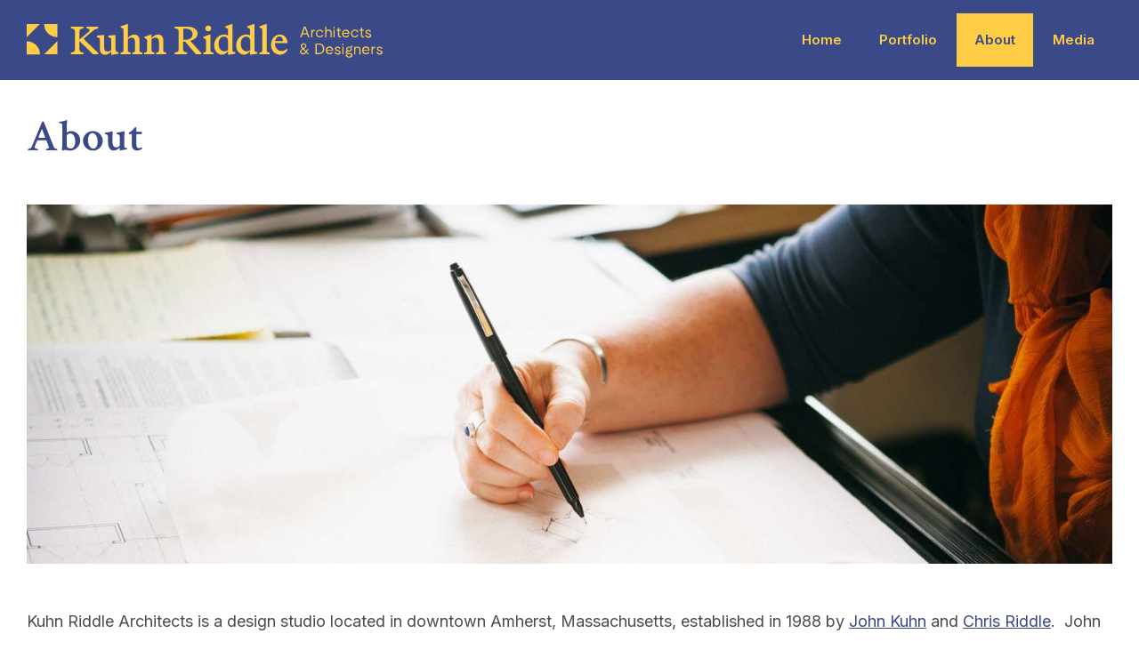

--- FILE ---
content_type: text/html; charset=UTF-8
request_url: https://kuhnriddle.com/about/
body_size: 13773
content:
<!-- This page is cached by the Hummingbird Performance plugin v3.17.1 - https://wordpress.org/plugins/hummingbird-performance/. -->
<!DOCTYPE html>

<html lang="en-US">

<head>
	<title>About Amherst Massachusetts Architects / Kuhn Riddle Architects</title>
	
	<meta charset="UTF-8" />
	<meta name="viewport" content="user-scalable=no, initial-scale=1.0, maximum-scale=1.0, width=device-width">
	
	<link rel="preconnect" href="https://fonts.googleapis.com">
	<link rel="preconnect" href="https://fonts.gstatic.com" crossorigin>
	<link href="https://fonts.googleapis.com/css2?family=Crimson+Text:ital,wght@0,400;0,600;0,700;1,400;1,600;1,700&family=Inter:wght@100..900&display=swap" rel="stylesheet">
	
	<link rel="stylesheet" href="https://kuhnriddle.com/wp-content/themes/kuhnriddle/assets/css/main.min.css?v=1763550340" type="text/css" media="screen,print" />
	
	<meta name='robots' content='index, follow, max-image-preview:large, max-snippet:-1, max-video-preview:-1' />
	<style>img:is([sizes="auto" i], [sizes^="auto," i]) { contain-intrinsic-size: 3000px 1500px }</style>
	
	<!-- This site is optimized with the Yoast SEO plugin v26.4 - https://yoast.com/wordpress/plugins/seo/ -->
	<meta name="description" content="Kuhn Riddle Architects was first established in 1977. We are a studio of 13 people located in the center of Amherst, Massachusetts." />
	<link rel="canonical" href="https://kuhnriddle.com/about/" />
	<meta property="og:locale" content="en_US" />
	<meta property="og:type" content="article" />
	<meta property="og:title" content="About Amherst Massachusetts Architects / Kuhn Riddle Architects" />
	<meta property="og:description" content="Kuhn Riddle Architects was first established in 1977. We are a studio of 13 people located in the center of Amherst, Massachusetts." />
	<meta property="og:url" content="https://kuhnriddle.com/about/" />
	<meta property="og:site_name" content="Kuhn Riddle Architects" />
	<meta property="article:modified_time" content="2025-09-18T18:24:11+00:00" />
	<meta property="og:image" content="https://kuhnriddle.com/wp-content/uploads/hand-banner.jpg" />
	<meta property="og:image:width" content="2840" />
	<meta property="og:image:height" content="940" />
	<meta property="og:image:type" content="image/jpeg" />
	<meta name="twitter:card" content="summary_large_image" />
	<meta name="twitter:label1" content="Est. reading time" />
	<meta name="twitter:data1" content="2 minutes" />
	<script type="application/ld+json" class="yoast-schema-graph">{"@context":"https://schema.org","@graph":[{"@type":"WebPage","@id":"https://kuhnriddle.com/about/","url":"https://kuhnriddle.com/about/","name":"About Amherst Massachusetts Architects / Kuhn Riddle Architects","isPartOf":{"@id":"https://kuhnriddle.com/#website"},"primaryImageOfPage":{"@id":"https://kuhnriddle.com/about/#primaryimage"},"image":{"@id":"https://kuhnriddle.com/about/#primaryimage"},"thumbnailUrl":"https://kuhnriddle.com/wp-content/uploads/hand-banner.jpg","datePublished":"2016-03-09T15:58:47+00:00","dateModified":"2025-09-18T18:24:11+00:00","description":"Kuhn Riddle Architects was first established in 1977. We are a studio of 13 people located in the center of Amherst, Massachusetts.","breadcrumb":{"@id":"https://kuhnriddle.com/about/#breadcrumb"},"inLanguage":"en-US","potentialAction":[{"@type":"ReadAction","target":["https://kuhnriddle.com/about/"]}]},{"@type":"ImageObject","inLanguage":"en-US","@id":"https://kuhnriddle.com/about/#primaryimage","url":"https://kuhnriddle.com/wp-content/uploads/hand-banner.jpg","contentUrl":"https://kuhnriddle.com/wp-content/uploads/hand-banner.jpg","width":2840,"height":940,"caption":"Woman sketching"},{"@type":"BreadcrumbList","@id":"https://kuhnriddle.com/about/#breadcrumb","itemListElement":[{"@type":"ListItem","position":1,"name":"Home","item":"https://kuhnriddle.com/"},{"@type":"ListItem","position":2,"name":"About"}]},{"@type":"WebSite","@id":"https://kuhnriddle.com/#website","url":"https://kuhnriddle.com/","name":"Kuhn Riddle Architects","description":"Let’s Work Together","potentialAction":[{"@type":"SearchAction","target":{"@type":"EntryPoint","urlTemplate":"https://kuhnriddle.com/?s={search_term_string}"},"query-input":{"@type":"PropertyValueSpecification","valueRequired":true,"valueName":"search_term_string"}}],"inLanguage":"en-US"}]}</script>
	<!-- / Yoast SEO plugin. -->


<link rel='dns-prefetch' href='//ajax.googleapis.com' />
<link rel='dns-prefetch' href='//kit.fontawesome.com' />
<link rel='dns-prefetch' href='//fonts.googleapis.com' />
<link rel='dns-prefetch' href='//fonts.gstatic.com' />
<link rel='dns-prefetch' href='//apis.google.com' />
<link rel='dns-prefetch' href='//google-analytics.com' />
<link rel='dns-prefetch' href='//www.google-analytics.com' />
<link rel='dns-prefetch' href='//ssl.google-analytics.com' />
<link rel='dns-prefetch' href='//youtube.com' />
<link rel='dns-prefetch' href='//s.gravatar.com' />
		<!-- This site uses the Google Analytics by MonsterInsights plugin v9.10.0 - Using Analytics tracking - https://www.monsterinsights.com/ -->
							<script src="//www.googletagmanager.com/gtag/js?id=G-4YDF7492QF"  data-cfasync="false" data-wpfc-render="false" type="text/javascript" async></script>
			<script data-cfasync="false" data-wpfc-render="false" type="text/javascript">
				var mi_version = '9.10.0';
				var mi_track_user = true;
				var mi_no_track_reason = '';
								var MonsterInsightsDefaultLocations = {"page_location":"https:\/\/kuhnriddle.com\/about\/","page_referrer":"https:\/\/kuhnriddle.com\/work\/79-south-pleasant\/"};
								if ( typeof MonsterInsightsPrivacyGuardFilter === 'function' ) {
					var MonsterInsightsLocations = (typeof MonsterInsightsExcludeQuery === 'object') ? MonsterInsightsPrivacyGuardFilter( MonsterInsightsExcludeQuery ) : MonsterInsightsPrivacyGuardFilter( MonsterInsightsDefaultLocations );
				} else {
					var MonsterInsightsLocations = (typeof MonsterInsightsExcludeQuery === 'object') ? MonsterInsightsExcludeQuery : MonsterInsightsDefaultLocations;
				}

								var disableStrs = [
										'ga-disable-G-4YDF7492QF',
									];

				/* Function to detect opted out users */
				function __gtagTrackerIsOptedOut() {
					for (var index = 0; index < disableStrs.length; index++) {
						if (document.cookie.indexOf(disableStrs[index] + '=true') > -1) {
							return true;
						}
					}

					return false;
				}

				/* Disable tracking if the opt-out cookie exists. */
				if (__gtagTrackerIsOptedOut()) {
					for (var index = 0; index < disableStrs.length; index++) {
						window[disableStrs[index]] = true;
					}
				}

				/* Opt-out function */
				function __gtagTrackerOptout() {
					for (var index = 0; index < disableStrs.length; index++) {
						document.cookie = disableStrs[index] + '=true; expires=Thu, 31 Dec 2099 23:59:59 UTC; path=/';
						window[disableStrs[index]] = true;
					}
				}

				if ('undefined' === typeof gaOptout) {
					function gaOptout() {
						__gtagTrackerOptout();
					}
				}
								window.dataLayer = window.dataLayer || [];

				window.MonsterInsightsDualTracker = {
					helpers: {},
					trackers: {},
				};
				if (mi_track_user) {
					function __gtagDataLayer() {
						dataLayer.push(arguments);
					}

					function __gtagTracker(type, name, parameters) {
						if (!parameters) {
							parameters = {};
						}

						if (parameters.send_to) {
							__gtagDataLayer.apply(null, arguments);
							return;
						}

						if (type === 'event') {
														parameters.send_to = monsterinsights_frontend.v4_id;
							var hookName = name;
							if (typeof parameters['event_category'] !== 'undefined') {
								hookName = parameters['event_category'] + ':' + name;
							}

							if (typeof MonsterInsightsDualTracker.trackers[hookName] !== 'undefined') {
								MonsterInsightsDualTracker.trackers[hookName](parameters);
							} else {
								__gtagDataLayer('event', name, parameters);
							}
							
						} else {
							__gtagDataLayer.apply(null, arguments);
						}
					}

					__gtagTracker('js', new Date());
					__gtagTracker('set', {
						'developer_id.dZGIzZG': true,
											});
					if ( MonsterInsightsLocations.page_location ) {
						__gtagTracker('set', MonsterInsightsLocations);
					}
										__gtagTracker('config', 'G-4YDF7492QF', {"forceSSL":"true"} );
										window.gtag = __gtagTracker;										(function () {
						/* https://developers.google.com/analytics/devguides/collection/analyticsjs/ */
						/* ga and __gaTracker compatibility shim. */
						var noopfn = function () {
							return null;
						};
						var newtracker = function () {
							return new Tracker();
						};
						var Tracker = function () {
							return null;
						};
						var p = Tracker.prototype;
						p.get = noopfn;
						p.set = noopfn;
						p.send = function () {
							var args = Array.prototype.slice.call(arguments);
							args.unshift('send');
							__gaTracker.apply(null, args);
						};
						var __gaTracker = function () {
							var len = arguments.length;
							if (len === 0) {
								return;
							}
							var f = arguments[len - 1];
							if (typeof f !== 'object' || f === null || typeof f.hitCallback !== 'function') {
								if ('send' === arguments[0]) {
									var hitConverted, hitObject = false, action;
									if ('event' === arguments[1]) {
										if ('undefined' !== typeof arguments[3]) {
											hitObject = {
												'eventAction': arguments[3],
												'eventCategory': arguments[2],
												'eventLabel': arguments[4],
												'value': arguments[5] ? arguments[5] : 1,
											}
										}
									}
									if ('pageview' === arguments[1]) {
										if ('undefined' !== typeof arguments[2]) {
											hitObject = {
												'eventAction': 'page_view',
												'page_path': arguments[2],
											}
										}
									}
									if (typeof arguments[2] === 'object') {
										hitObject = arguments[2];
									}
									if (typeof arguments[5] === 'object') {
										Object.assign(hitObject, arguments[5]);
									}
									if ('undefined' !== typeof arguments[1].hitType) {
										hitObject = arguments[1];
										if ('pageview' === hitObject.hitType) {
											hitObject.eventAction = 'page_view';
										}
									}
									if (hitObject) {
										action = 'timing' === arguments[1].hitType ? 'timing_complete' : hitObject.eventAction;
										hitConverted = mapArgs(hitObject);
										__gtagTracker('event', action, hitConverted);
									}
								}
								return;
							}

							function mapArgs(args) {
								var arg, hit = {};
								var gaMap = {
									'eventCategory': 'event_category',
									'eventAction': 'event_action',
									'eventLabel': 'event_label',
									'eventValue': 'event_value',
									'nonInteraction': 'non_interaction',
									'timingCategory': 'event_category',
									'timingVar': 'name',
									'timingValue': 'value',
									'timingLabel': 'event_label',
									'page': 'page_path',
									'location': 'page_location',
									'title': 'page_title',
									'referrer' : 'page_referrer',
								};
								for (arg in args) {
																		if (!(!args.hasOwnProperty(arg) || !gaMap.hasOwnProperty(arg))) {
										hit[gaMap[arg]] = args[arg];
									} else {
										hit[arg] = args[arg];
									}
								}
								return hit;
							}

							try {
								f.hitCallback();
							} catch (ex) {
							}
						};
						__gaTracker.create = newtracker;
						__gaTracker.getByName = newtracker;
						__gaTracker.getAll = function () {
							return [];
						};
						__gaTracker.remove = noopfn;
						__gaTracker.loaded = true;
						window['__gaTracker'] = __gaTracker;
					})();
									} else {
										console.log("");
					(function () {
						function __gtagTracker() {
							return null;
						}

						window['__gtagTracker'] = __gtagTracker;
						window['gtag'] = __gtagTracker;
					})();
									}
			</script>
							<!-- / Google Analytics by MonsterInsights -->
		<link rel='stylesheet' id='sbi_styles-css' href='https://kuhnriddle.com/wp-content/plugins/instagram-feed-pro/css/sbi-styles.min.css?ver=6.8.1' type='text/css' media='all' />
<link rel='stylesheet' id='wp-block-library-css' href='https://kuhnriddle.com/wp-includes/css/dist/block-library/style.min.css?ver=6.8.3' type='text/css' media='all' />
<style id='wp-block-library-theme-inline-css' type='text/css'>
.wp-block-audio :where(figcaption){color:#555;font-size:13px;text-align:center}.is-dark-theme .wp-block-audio :where(figcaption){color:#ffffffa6}.wp-block-audio{margin:0 0 1em}.wp-block-code{border:1px solid #ccc;border-radius:4px;font-family:Menlo,Consolas,monaco,monospace;padding:.8em 1em}.wp-block-embed :where(figcaption){color:#555;font-size:13px;text-align:center}.is-dark-theme .wp-block-embed :where(figcaption){color:#ffffffa6}.wp-block-embed{margin:0 0 1em}.blocks-gallery-caption{color:#555;font-size:13px;text-align:center}.is-dark-theme .blocks-gallery-caption{color:#ffffffa6}:root :where(.wp-block-image figcaption){color:#555;font-size:13px;text-align:center}.is-dark-theme :root :where(.wp-block-image figcaption){color:#ffffffa6}.wp-block-image{margin:0 0 1em}.wp-block-pullquote{border-bottom:4px solid;border-top:4px solid;color:currentColor;margin-bottom:1.75em}.wp-block-pullquote cite,.wp-block-pullquote footer,.wp-block-pullquote__citation{color:currentColor;font-size:.8125em;font-style:normal;text-transform:uppercase}.wp-block-quote{border-left:.25em solid;margin:0 0 1.75em;padding-left:1em}.wp-block-quote cite,.wp-block-quote footer{color:currentColor;font-size:.8125em;font-style:normal;position:relative}.wp-block-quote:where(.has-text-align-right){border-left:none;border-right:.25em solid;padding-left:0;padding-right:1em}.wp-block-quote:where(.has-text-align-center){border:none;padding-left:0}.wp-block-quote.is-large,.wp-block-quote.is-style-large,.wp-block-quote:where(.is-style-plain){border:none}.wp-block-search .wp-block-search__label{font-weight:700}.wp-block-search__button{border:1px solid #ccc;padding:.375em .625em}:where(.wp-block-group.has-background){padding:1.25em 2.375em}.wp-block-separator.has-css-opacity{opacity:.4}.wp-block-separator{border:none;border-bottom:2px solid;margin-left:auto;margin-right:auto}.wp-block-separator.has-alpha-channel-opacity{opacity:1}.wp-block-separator:not(.is-style-wide):not(.is-style-dots){width:100px}.wp-block-separator.has-background:not(.is-style-dots){border-bottom:none;height:1px}.wp-block-separator.has-background:not(.is-style-wide):not(.is-style-dots){height:2px}.wp-block-table{margin:0 0 1em}.wp-block-table td,.wp-block-table th{word-break:normal}.wp-block-table :where(figcaption){color:#555;font-size:13px;text-align:center}.is-dark-theme .wp-block-table :where(figcaption){color:#ffffffa6}.wp-block-video :where(figcaption){color:#555;font-size:13px;text-align:center}.is-dark-theme .wp-block-video :where(figcaption){color:#ffffffa6}.wp-block-video{margin:0 0 1em}:root :where(.wp-block-template-part.has-background){margin-bottom:0;margin-top:0;padding:1.25em 2.375em}
</style>
<style id='global-styles-inline-css' type='text/css'>
:root{--wp--preset--aspect-ratio--square: 1;--wp--preset--aspect-ratio--4-3: 4/3;--wp--preset--aspect-ratio--3-4: 3/4;--wp--preset--aspect-ratio--3-2: 3/2;--wp--preset--aspect-ratio--2-3: 2/3;--wp--preset--aspect-ratio--16-9: 16/9;--wp--preset--aspect-ratio--9-16: 9/16;--wp--preset--color--black: #000000;--wp--preset--color--cyan-bluish-gray: #abb8c3;--wp--preset--color--white: #FFFFFF;--wp--preset--color--pale-pink: #f78da7;--wp--preset--color--vivid-red: #cf2e2e;--wp--preset--color--luminous-vivid-orange: #ff6900;--wp--preset--color--luminous-vivid-amber: #fcb900;--wp--preset--color--light-green-cyan: #7bdcb5;--wp--preset--color--vivid-green-cyan: #00d084;--wp--preset--color--pale-cyan-blue: #8ed1fc;--wp--preset--color--vivid-cyan-blue: #0693e3;--wp--preset--color--vivid-purple: #9b51e0;--wp--preset--color--grey-dark: #4c4c4c;--wp--preset--color--grey-light: #c1c1c1;--wp--preset--color--blue-light: #3A4987;--wp--preset--color--yellow: #FFCC46;--wp--preset--color--red: #E44148;--wp--preset--color--blue-dark: #262D68;--wp--preset--gradient--vivid-cyan-blue-to-vivid-purple: linear-gradient(135deg,rgba(6,147,227,1) 0%,rgb(155,81,224) 100%);--wp--preset--gradient--light-green-cyan-to-vivid-green-cyan: linear-gradient(135deg,rgb(122,220,180) 0%,rgb(0,208,130) 100%);--wp--preset--gradient--luminous-vivid-amber-to-luminous-vivid-orange: linear-gradient(135deg,rgba(252,185,0,1) 0%,rgba(255,105,0,1) 100%);--wp--preset--gradient--luminous-vivid-orange-to-vivid-red: linear-gradient(135deg,rgba(255,105,0,1) 0%,rgb(207,46,46) 100%);--wp--preset--gradient--very-light-gray-to-cyan-bluish-gray: linear-gradient(135deg,rgb(238,238,238) 0%,rgb(169,184,195) 100%);--wp--preset--gradient--cool-to-warm-spectrum: linear-gradient(135deg,rgb(74,234,220) 0%,rgb(151,120,209) 20%,rgb(207,42,186) 40%,rgb(238,44,130) 60%,rgb(251,105,98) 80%,rgb(254,248,76) 100%);--wp--preset--gradient--blush-light-purple: linear-gradient(135deg,rgb(255,206,236) 0%,rgb(152,150,240) 100%);--wp--preset--gradient--blush-bordeaux: linear-gradient(135deg,rgb(254,205,165) 0%,rgb(254,45,45) 50%,rgb(107,0,62) 100%);--wp--preset--gradient--luminous-dusk: linear-gradient(135deg,rgb(255,203,112) 0%,rgb(199,81,192) 50%,rgb(65,88,208) 100%);--wp--preset--gradient--pale-ocean: linear-gradient(135deg,rgb(255,245,203) 0%,rgb(182,227,212) 50%,rgb(51,167,181) 100%);--wp--preset--gradient--electric-grass: linear-gradient(135deg,rgb(202,248,128) 0%,rgb(113,206,126) 100%);--wp--preset--gradient--midnight: linear-gradient(135deg,rgb(2,3,129) 0%,rgb(40,116,252) 100%);--wp--preset--font-size--small: 13px;--wp--preset--font-size--medium: 20px;--wp--preset--font-size--large: 36px;--wp--preset--font-size--x-large: 42px;--wp--preset--spacing--20: 0.44rem;--wp--preset--spacing--30: 0.67rem;--wp--preset--spacing--40: 1rem;--wp--preset--spacing--50: 1.5rem;--wp--preset--spacing--60: 2.25rem;--wp--preset--spacing--70: 3.38rem;--wp--preset--spacing--80: 5.06rem;--wp--preset--shadow--natural: 6px 6px 9px rgba(0, 0, 0, 0.2);--wp--preset--shadow--deep: 12px 12px 50px rgba(0, 0, 0, 0.4);--wp--preset--shadow--sharp: 6px 6px 0px rgba(0, 0, 0, 0.2);--wp--preset--shadow--outlined: 6px 6px 0px -3px rgba(255, 255, 255, 1), 6px 6px rgba(0, 0, 0, 1);--wp--preset--shadow--crisp: 6px 6px 0px rgba(0, 0, 0, 1);}:root { --wp--style--global--content-size: 1024px;--wp--style--global--wide-size: 1480px; }:where(body) { margin: 0; }.wp-site-blocks > .alignleft { float: left; margin-right: 2em; }.wp-site-blocks > .alignright { float: right; margin-left: 2em; }.wp-site-blocks > .aligncenter { justify-content: center; margin-left: auto; margin-right: auto; }:where(.wp-site-blocks) > * { margin-block-start: 24px; margin-block-end: 0; }:where(.wp-site-blocks) > :first-child { margin-block-start: 0; }:where(.wp-site-blocks) > :last-child { margin-block-end: 0; }:root { --wp--style--block-gap: 24px; }:root :where(.is-layout-flow) > :first-child{margin-block-start: 0;}:root :where(.is-layout-flow) > :last-child{margin-block-end: 0;}:root :where(.is-layout-flow) > *{margin-block-start: 24px;margin-block-end: 0;}:root :where(.is-layout-constrained) > :first-child{margin-block-start: 0;}:root :where(.is-layout-constrained) > :last-child{margin-block-end: 0;}:root :where(.is-layout-constrained) > *{margin-block-start: 24px;margin-block-end: 0;}:root :where(.is-layout-flex){gap: 24px;}:root :where(.is-layout-grid){gap: 24px;}.is-layout-flow > .alignleft{float: left;margin-inline-start: 0;margin-inline-end: 2em;}.is-layout-flow > .alignright{float: right;margin-inline-start: 2em;margin-inline-end: 0;}.is-layout-flow > .aligncenter{margin-left: auto !important;margin-right: auto !important;}.is-layout-constrained > .alignleft{float: left;margin-inline-start: 0;margin-inline-end: 2em;}.is-layout-constrained > .alignright{float: right;margin-inline-start: 2em;margin-inline-end: 0;}.is-layout-constrained > .aligncenter{margin-left: auto !important;margin-right: auto !important;}.is-layout-constrained > :where(:not(.alignleft):not(.alignright):not(.alignfull)){max-width: var(--wp--style--global--content-size);margin-left: auto !important;margin-right: auto !important;}.is-layout-constrained > .alignwide{max-width: var(--wp--style--global--wide-size);}body .is-layout-flex{display: flex;}.is-layout-flex{flex-wrap: wrap;align-items: center;}.is-layout-flex > :is(*, div){margin: 0;}body .is-layout-grid{display: grid;}.is-layout-grid > :is(*, div){margin: 0;}body{padding-top: 0px;padding-right: 0px;padding-bottom: 0px;padding-left: 0px;}a:where(:not(.wp-element-button)){text-decoration: underline;}:root :where(.wp-element-button, .wp-block-button__link){background-color: #32373c;border-width: 0;color: #fff;font-family: inherit;font-size: inherit;line-height: inherit;padding: calc(0.667em + 2px) calc(1.333em + 2px);text-decoration: none;}.has-black-color{color: var(--wp--preset--color--black) !important;}.has-cyan-bluish-gray-color{color: var(--wp--preset--color--cyan-bluish-gray) !important;}.has-white-color{color: var(--wp--preset--color--white) !important;}.has-pale-pink-color{color: var(--wp--preset--color--pale-pink) !important;}.has-vivid-red-color{color: var(--wp--preset--color--vivid-red) !important;}.has-luminous-vivid-orange-color{color: var(--wp--preset--color--luminous-vivid-orange) !important;}.has-luminous-vivid-amber-color{color: var(--wp--preset--color--luminous-vivid-amber) !important;}.has-light-green-cyan-color{color: var(--wp--preset--color--light-green-cyan) !important;}.has-vivid-green-cyan-color{color: var(--wp--preset--color--vivid-green-cyan) !important;}.has-pale-cyan-blue-color{color: var(--wp--preset--color--pale-cyan-blue) !important;}.has-vivid-cyan-blue-color{color: var(--wp--preset--color--vivid-cyan-blue) !important;}.has-vivid-purple-color{color: var(--wp--preset--color--vivid-purple) !important;}.has-grey-dark-color{color: var(--wp--preset--color--grey-dark) !important;}.has-grey-light-color{color: var(--wp--preset--color--grey-light) !important;}.has-blue-light-color{color: var(--wp--preset--color--blue-light) !important;}.has-yellow-color{color: var(--wp--preset--color--yellow) !important;}.has-red-color{color: var(--wp--preset--color--red) !important;}.has-blue-dark-color{color: var(--wp--preset--color--blue-dark) !important;}.has-black-background-color{background-color: var(--wp--preset--color--black) !important;}.has-cyan-bluish-gray-background-color{background-color: var(--wp--preset--color--cyan-bluish-gray) !important;}.has-white-background-color{background-color: var(--wp--preset--color--white) !important;}.has-pale-pink-background-color{background-color: var(--wp--preset--color--pale-pink) !important;}.has-vivid-red-background-color{background-color: var(--wp--preset--color--vivid-red) !important;}.has-luminous-vivid-orange-background-color{background-color: var(--wp--preset--color--luminous-vivid-orange) !important;}.has-luminous-vivid-amber-background-color{background-color: var(--wp--preset--color--luminous-vivid-amber) !important;}.has-light-green-cyan-background-color{background-color: var(--wp--preset--color--light-green-cyan) !important;}.has-vivid-green-cyan-background-color{background-color: var(--wp--preset--color--vivid-green-cyan) !important;}.has-pale-cyan-blue-background-color{background-color: var(--wp--preset--color--pale-cyan-blue) !important;}.has-vivid-cyan-blue-background-color{background-color: var(--wp--preset--color--vivid-cyan-blue) !important;}.has-vivid-purple-background-color{background-color: var(--wp--preset--color--vivid-purple) !important;}.has-grey-dark-background-color{background-color: var(--wp--preset--color--grey-dark) !important;}.has-grey-light-background-color{background-color: var(--wp--preset--color--grey-light) !important;}.has-blue-light-background-color{background-color: var(--wp--preset--color--blue-light) !important;}.has-yellow-background-color{background-color: var(--wp--preset--color--yellow) !important;}.has-red-background-color{background-color: var(--wp--preset--color--red) !important;}.has-blue-dark-background-color{background-color: var(--wp--preset--color--blue-dark) !important;}.has-black-border-color{border-color: var(--wp--preset--color--black) !important;}.has-cyan-bluish-gray-border-color{border-color: var(--wp--preset--color--cyan-bluish-gray) !important;}.has-white-border-color{border-color: var(--wp--preset--color--white) !important;}.has-pale-pink-border-color{border-color: var(--wp--preset--color--pale-pink) !important;}.has-vivid-red-border-color{border-color: var(--wp--preset--color--vivid-red) !important;}.has-luminous-vivid-orange-border-color{border-color: var(--wp--preset--color--luminous-vivid-orange) !important;}.has-luminous-vivid-amber-border-color{border-color: var(--wp--preset--color--luminous-vivid-amber) !important;}.has-light-green-cyan-border-color{border-color: var(--wp--preset--color--light-green-cyan) !important;}.has-vivid-green-cyan-border-color{border-color: var(--wp--preset--color--vivid-green-cyan) !important;}.has-pale-cyan-blue-border-color{border-color: var(--wp--preset--color--pale-cyan-blue) !important;}.has-vivid-cyan-blue-border-color{border-color: var(--wp--preset--color--vivid-cyan-blue) !important;}.has-vivid-purple-border-color{border-color: var(--wp--preset--color--vivid-purple) !important;}.has-grey-dark-border-color{border-color: var(--wp--preset--color--grey-dark) !important;}.has-grey-light-border-color{border-color: var(--wp--preset--color--grey-light) !important;}.has-blue-light-border-color{border-color: var(--wp--preset--color--blue-light) !important;}.has-yellow-border-color{border-color: var(--wp--preset--color--yellow) !important;}.has-red-border-color{border-color: var(--wp--preset--color--red) !important;}.has-blue-dark-border-color{border-color: var(--wp--preset--color--blue-dark) !important;}.has-vivid-cyan-blue-to-vivid-purple-gradient-background{background: var(--wp--preset--gradient--vivid-cyan-blue-to-vivid-purple) !important;}.has-light-green-cyan-to-vivid-green-cyan-gradient-background{background: var(--wp--preset--gradient--light-green-cyan-to-vivid-green-cyan) !important;}.has-luminous-vivid-amber-to-luminous-vivid-orange-gradient-background{background: var(--wp--preset--gradient--luminous-vivid-amber-to-luminous-vivid-orange) !important;}.has-luminous-vivid-orange-to-vivid-red-gradient-background{background: var(--wp--preset--gradient--luminous-vivid-orange-to-vivid-red) !important;}.has-very-light-gray-to-cyan-bluish-gray-gradient-background{background: var(--wp--preset--gradient--very-light-gray-to-cyan-bluish-gray) !important;}.has-cool-to-warm-spectrum-gradient-background{background: var(--wp--preset--gradient--cool-to-warm-spectrum) !important;}.has-blush-light-purple-gradient-background{background: var(--wp--preset--gradient--blush-light-purple) !important;}.has-blush-bordeaux-gradient-background{background: var(--wp--preset--gradient--blush-bordeaux) !important;}.has-luminous-dusk-gradient-background{background: var(--wp--preset--gradient--luminous-dusk) !important;}.has-pale-ocean-gradient-background{background: var(--wp--preset--gradient--pale-ocean) !important;}.has-electric-grass-gradient-background{background: var(--wp--preset--gradient--electric-grass) !important;}.has-midnight-gradient-background{background: var(--wp--preset--gradient--midnight) !important;}.has-small-font-size{font-size: var(--wp--preset--font-size--small) !important;}.has-medium-font-size{font-size: var(--wp--preset--font-size--medium) !important;}.has-large-font-size{font-size: var(--wp--preset--font-size--large) !important;}.has-x-large-font-size{font-size: var(--wp--preset--font-size--x-large) !important;}
:root :where(.wp-block-pullquote){font-size: 1.5em;line-height: 1.6;}
</style>
<link rel='stylesheet' id='cff-css' href='https://kuhnriddle.com/wp-content/plugins/custom-facebook-feed-pro/assets/css/cff-style.min.css?ver=4.7.4' type='text/css' media='all' />
<script type="text/javascript" src="//ajax.googleapis.com/ajax/libs/jquery/3.7.1/jquery.min.js?ver=3.7.1" id="jquery-js"></script>
<script type="text/javascript" src="https://kuhnriddle.com/wp-content/plugins/google-analytics-for-wordpress/assets/js/frontend-gtag.min.js?ver=9.10.0" id="monsterinsights-frontend-script-js" async="async" data-wp-strategy="async"></script>
<script data-cfasync="false" data-wpfc-render="false" type="text/javascript" id='monsterinsights-frontend-script-js-extra'>/* <![CDATA[ */
var monsterinsights_frontend = {"js_events_tracking":"true","download_extensions":"doc,pdf,ppt,zip,xls,docx,pptx,xlsx","inbound_paths":"[]","home_url":"https:\/\/kuhnriddle.com","hash_tracking":"false","v4_id":"G-4YDF7492QF"};/* ]]> */
</script>
<script type="text/javascript" src="//kit.fontawesome.com/fb7291c220.js?ver=6" id="fontawesome-js"></script>
<link rel='shortlink' href='https://kuhnriddle.com/?p=15' />
<!-- Custom Facebook Feed JS vars -->
<script type="text/javascript">
var cffsiteurl = "https://kuhnriddle.com/wp-content/plugins";
var cffajaxurl = "https://kuhnriddle.com/wp-admin/admin-ajax.php";


var cfflinkhashtags = "true";
</script>
<link rel="icon" href="https://kuhnriddle.com/wp-content/uploads/cropped-kra-favicon-32x32.png" sizes="32x32" />
<link rel="icon" href="https://kuhnriddle.com/wp-content/uploads/cropped-kra-favicon-192x192.png" sizes="192x192" />
<link rel="apple-touch-icon" href="https://kuhnriddle.com/wp-content/uploads/cropped-kra-favicon-180x180.png" />
<meta name="msapplication-TileImage" content="https://kuhnriddle.com/wp-content/uploads/cropped-kra-favicon-270x270.png" />
			
</head>

<body class="wp-singular page-template-default page page-id-15 page-parent wp-embed-responsive wp-theme-kuhnriddle alert--visible">
	<!-- <link rel="stylesheet" href="http://basehold.it/30"> -->
	<header class="head">
		
		<div class="wrap">
			<figure class="head__logo">
				<a href="/" aria-label="Kuhn Riddle Architects" class="head__logo"><?xml version="1.0" encoding="UTF-8"?>
<svg width="271px" height="26px" viewBox="0 0 271 26" version="1.1" xmlns="http://www.w3.org/2000/svg" xmlns:xlink="http://www.w3.org/1999/xlink">
    <!-- Generator: Sketch 52.6 (67491) - http://www.bohemiancoding.com/sketch -->
    <title>KRA-Logo-Horizontal</title>
    <desc>Created with Sketch.</desc>
    <g id="Page-1" stroke="none" stroke-width="1" fill="none" fill-rule="evenodd">
        <g id="KRA-Logo-Horizontal" fill="#000000">
            <g id="Group" transform="translate(33.000000, 0.000000)">
                <path d="M34.8,19.9 C34.8,20.9 35.1,21.3 36.1,21.5 L37,21.7 L37,22.9 L32,23.7 L31.4,23.7 L31.4,21.2 C30.2,22.4 28.6,23.7 26.7,23.7 C24.2,23.7 22.7,21.8 22.7,19.4 L22.7,12 C22.7,10.8 22.1,10.5 20.6,10.3 L20.6,8.9 L26,8.4 L26,18.1 C26,20.3 26.9,21.2 28.6,21.2 C29.6,21.2 30.7,20.7 31.3,20 L31.3,12 C31.3,10.8 30.7,10.5 29.2,10.3 L29.2,8.9 L34.6,8.4 L34.6,19.9 L34.8,19.9 Z" id="Path"></path>
                <path d="M46.2,23.3 L38.5,23.3 L38.5,22 C39.9,21.9 40.7,21.5 40.7,20.4 L40.7,3.9 L38.5,2.5 L38.5,1.8 L43.5,0 L44,0 L44,10.7 C45.2,9.5 46.9,8.1 48.9,8.1 C51.7,8.1 52.9,10.2 52.9,12.5 L52.9,20.4 C52.9,21.4 53.7,21.9 55.1,22 L55.1,23.3 L47.4,23.3 L47.4,22 C48.8,21.9 49.5,21.5 49.5,20.4 L49.5,13.8 C49.5,11.5 48.6,10.5 46.9,10.5 C45.8,10.5 44.7,11 44,11.7 L44,20.3 C44,21.3 44.8,21.8 46.1,21.9 L46.1,23.3 L46.2,23.3 Z" id="Path"></path>
                <path d="M56.6,10.6 L56.6,9.9 L61.6,8.1 L62.1,8.1 L62.1,10.7 C63.3,9.5 65,8.1 67,8.1 C69.8,8.1 71,10.2 71,12.5 L71,20.4 C71,21.4 71.8,21.9 73.2,22 L73.2,23.3 L65.5,23.3 L65.5,22 C66.9,21.9 67.7,21.5 67.7,20.4 L67.7,13.8 C67.7,11.6 66.8,10.5 65,10.5 C63.9,10.5 62.8,11 62.1,11.7 L62.1,20.3 C62.1,21.3 62.9,21.8 64.2,21.9 L64.2,23.2 L56.5,23.2 L56.5,22 C57.9,21.9 58.7,21.5 58.7,20.4 L58.7,12 L56.6,10.6 Z" id="Path"></path>
                <path d="M89.2,21.9 L89.2,23.3 L79.7,23.3 L79.7,21.9 C81.6,21.8 82.7,21.3 82.7,19.7 L82.7,5.6 C82.7,4 81.6,3.5 79.7,3.4 L79.7,2 L88.6,2 C94.4,2 97.1,4.3 97.1,7.4 C97.1,10.7 93.7,12.4 91.5,12.9 L100,22.4 L100,23.3 L95.9,23.3 L87.6,13.5 L86,13.5 L86,19.7 C86.3,21.3 87.4,21.8 89.2,21.9 Z M86.3,3.6 L86.3,12.1 L87.9,12.1 C91.2,12.1 93.3,10.6 93.3,7.7 C93.3,5.2 91.3,3.6 87.8,3.6 L86.3,3.6 Z" id="Shape" fill-rule="nonzero"></path>
                <path d="M109.1,22 L109.1,23.3 L101.4,23.3 L101.4,22 C102.8,21.9 103.6,21.5 103.6,20.4 L103.6,12 L101.4,10.6 L101.4,9.9 L106.4,8.1 L106.9,8.1 L106.9,20.4 C106.9,21.4 107.7,21.9 109.1,22 M103,3.4 C103,2.2 104,1.2 105.2,1.2 C106.5,1.2 107.5,2.2 107.5,3.4 C107.5,4.6 106.5,5.6 105.2,5.6 C103.9,5.6 103,4.6 103,3.4" id="Shape" fill-rule="nonzero"></path>
                <path d="M120.9,23.6 L120.3,23.6 L120.3,21 C119.1,22.5 117.5,23.6 115.7,23.6 C112.4,23.6 109.7,20.6 109.7,16.6 C109.7,11.3 113.4,8.1 117.3,8.1 C118.5,8.1 119.4,8.4 120.3,8.9 L120.3,3.9 L118.1,2.5 L118.1,1.8 L123.1,0 L123.6,0 L123.6,19.9 C123.6,20.9 123.9,21.3 124.9,21.5 L125.8,21.7 L125.8,22.9 L120.9,23.6 Z M120.3,13 C120.3,10.8 118.9,9.7 117.2,9.7 C114.8,9.7 113.1,11.9 113.1,15.2 C113.1,18.8 115,21 117.6,21 C118.6,21 119.6,20.6 120.3,20 L120.3,13 Z" id="Shape" fill-rule="nonzero"></path>
                <path d="M137.7,23.6 L137.1,23.6 L137.1,21 C135.9,22.5 134.3,23.6 132.5,23.6 C129.2,23.6 126.5,20.6 126.5,16.6 C126.5,11.3 130.2,8.1 134.1,8.1 C135.3,8.1 136.2,8.4 137.1,8.9 L137.1,3.9 L134.9,2.5 L134.9,1.8 L139.9,0 L140.4,0 L140.4,19.9 C140.4,20.9 140.7,21.3 141.7,21.5 L142.6,21.7 L142.6,22.9 L137.7,23.6 Z M137.2,13 C137.2,10.8 135.8,9.7 134.1,9.7 C131.7,9.7 130,11.9 130,15.2 C130,18.8 131.9,21 134.5,21 C135.5,21 136.5,20.6 137.2,20 L137.2,13 Z" id="Shape" fill-rule="nonzero"></path>
                <path d="M146.4,3.9 L144.2,2.5 L144.2,1.8 L149.2,0 L149.7,0 L149.7,20.4 C149.7,21.4 150.5,21.9 151.9,22 L151.9,23.3 L144.2,23.3 L144.2,22 C145.6,21.9 146.4,21.5 146.4,20.4 L146.4,3.9 Z" id="Path"></path>
                <path d="M161,20.8 C162.5,20.8 163.8,20.3 165,19.1 L165.7,19.7 C164.6,21.9 162.6,23.6 159.8,23.6 C156,23.6 153,20.5 153,16.1 C153,11.6 156,8.1 159.8,8.1 C163.8,8.1 165.6,11.8 165.6,14.7 L156,14.7 L156,14.8 C156,18.3 158.1,20.8 161,20.8 M156.1,13.2 L162.1,13.2 C162.1,11.3 161.2,9.6 159.3,9.6 C157.7,9.6 156.5,11 156.1,13.2" id="Shape" fill-rule="nonzero"></path>
                <path d="M10.3,11.4 C10.3,11.4 15.6,6.8 17,5.6 C18.4,4.4 19.6,3.6 21.4,3.5 L21.4,2 L12.6,2 L12.6,3.4 C15.2,3.5 15.4,4.9 14.2,6 C13.2,6.8 8.9,10.5 7.2,11.9 L7.2,5.6 C7.2,4 8.3,3.5 10.2,3.4 L10.2,2 L0.7,2 L0.7,3.4 C2.6,3.5 3.7,4 3.7,5.6 L3.7,19.7 C3.7,21.3 2.6,21.8 0.7,21.9 L0.7,23.3 L10.2,23.3 L10.2,21.9 C8.3,21.8 7.2,21.3 7.2,19.7 L7.2,13.1 L17.4,23.3 L21.6,23.3 L21.6,22.4 L10.3,11.4 Z" id="Path"></path>
            </g>
            <g id="Group">
                <polygon id="Path" points="23.3 23.3 23.3 13.2 13.2 23.3"></polygon>
                <path d="M23.3,10.1 L23.3,0 L13.2,0 C13.2,5.6 17.7,10.1 23.3,10.1" id="Path"></path>
                <path d="M1.7,13.4 C1.1,13.3 0.6,13.3 0,13.3 L0,23.4 L10.1,23.4 C10.1,22.8 10,22.2 10,21.7 C9.2,17.4 5.9,14.1 1.7,13.4" id="Path"></path>
                <polygon id="Path" points="0 0 0 10.1 10.1 0"></polygon>
            </g>
            <g id="Group" transform="translate(208.000000, 1.000000)">
                <path d="M5.2,6.2 L3.8,2.1 L3.7,2.1 L2.3,6.2 L5.2,6.2 Z M3.1,1 L4.4,1 L7.3,9.3 L6.3,9.3 L5.5,7 L2,7 L1.2,9.3 L0.2,9.3 L3.1,1 Z" id="Shape" fill-rule="nonzero"></path>
                <path d="M8.6,3.4 L9.4,3.4 L9.4,4.3 L9.5,4.3 C9.8,3.7 10.4,3.4 11.2,3.4 C11.3,3.4 11.4,3.4 11.5,3.4 L11.5,4.3 C11.4,4.3 11.3,4.3 11.2,4.3 C10.1,4.3 9.5,5.1 9.5,6.4 L9.5,9.3 L8.6,9.3 L8.6,3.4 Z" id="Path"></path>
                <path d="M12.2,6.4 C12.2,4.6 13.4,3.3 15.2,3.3 C16.6,3.3 17.6,4.1 17.8,5.3 L16.8,5.3 C16.6,4.6 16,4.1 15.1,4.1 C13.9,4.1 13.1,5 13.1,6.3 C13.1,7.6 13.9,8.5 15.1,8.5 C15.9,8.5 16.6,8.1 16.8,7.3 L17.8,7.3 C17.6,8.5 16.5,9.3 15.2,9.3 C13.4,9.4 12.2,8.1 12.2,6.4" id="Path"></path>
                <path d="M21.7,4.2 C20.7,4.2 20.2,4.9 20.2,6 L20.2,9.4 L19.3,9.4 L19.3,0.8 L20.2,0.8 L20.2,4.1 L20.3,4.1 C20.6,3.6 21.2,3.3 22,3.3 C23.3,3.3 24.2,4.2 24.2,5.6 L24.2,9.3 L23.3,9.3 L23.3,5.8 C23.1,4.7 22.6,4.2 21.7,4.2" id="Path"></path>
                <path d="M25.6,3.4 L26.5,3.4 L26.5,9.3 L25.6,9.3 L25.6,3.4 Z M25.4,1.7 C25.4,1.3 25.7,1.1 26,1.1 C26.4,1.1 26.6,1.4 26.6,1.7 C26.6,2.1 26.3,2.3 26,2.3 C25.7,2.3 25.4,2 25.4,1.7 Z" id="Shape" fill-rule="nonzero"></path>
                <path d="M29,7.8 L29,4.2 L27.8,4.2 L27.8,3.4 L28.1,3.4 C28.8,3.4 29,3.1 29.1,2.3 L29.1,1.7 L29.9,1.7 L29.9,3.4 L31.3,3.4 L31.3,4.2 L29.9,4.2 L29.9,7.7 C29.9,8.2 30.2,8.5 30.7,8.5 C30.9,8.5 31,8.5 31.2,8.4 L31.4,9.2 C31.2,9.3 31,9.4 30.6,9.4 C29.7,9.4 29,8.9 29,7.8" id="Path"></path>
                <path d="M36.6,5.8 C36.5,4.8 35.9,4.2 34.9,4.2 C33.9,4.2 33.2,4.9 33,5.8 L36.6,5.8 Z M32.1,6.4 C32.1,4.6 33.3,3.3 35,3.3 C36.5,3.3 37.7,4.4 37.7,6.1 C37.7,6.2 37.7,6.4 37.7,6.5 L33,6.5 C33.1,7.7 33.8,8.5 34.9,8.5 C35.7,8.5 36.4,8.1 36.5,7.6 L37.5,7.6 C37.3,8.7 36.2,9.4 34.9,9.4 C33.3,9.4 32.1,8.1 32.1,6.4 Z" id="Shape" fill-rule="nonzero"></path>
                <path d="M38.9,6.4 C38.9,4.6 40.1,3.3 41.9,3.3 C43.3,3.3 44.3,4.1 44.5,5.3 L43.5,5.3 C43.3,4.6 42.7,4.1 41.8,4.1 C40.6,4.1 39.8,5 39.8,6.3 C39.8,7.6 40.6,8.5 41.8,8.5 C42.6,8.5 43.3,8.1 43.5,7.3 L44.5,7.3 C44.3,8.5 43.2,9.3 41.9,9.3 C40.1,9.4 38.9,8.1 38.9,6.4" id="Path"></path>
                <path d="M46.5,7.8 L46.5,4.2 L45.3,4.2 L45.3,3.4 L45.6,3.4 C46.3,3.4 46.5,3.1 46.6,2.3 L46.6,1.7 L47.4,1.7 L47.4,3.4 L48.8,3.4 L48.8,4.2 L47.4,4.2 L47.4,7.7 C47.4,8.2 47.7,8.5 48.2,8.5 C48.4,8.5 48.5,8.5 48.7,8.4 L48.9,9.2 C48.7,9.3 48.5,9.4 48.1,9.4 C47.2,9.4 46.5,8.9 46.5,7.8" id="Path"></path>
                <path d="M49.7,7.5 L50.7,7.5 C50.8,8.2 51.2,8.6 52.1,8.6 C52.7,8.6 53.3,8.4 53.3,7.8 C53.3,7.4 53.1,7.1 52.4,6.9 L51.6,6.7 C50.5,6.4 50,5.8 50,5.1 C50,4.1 50.9,3.4 52.1,3.4 C53.3,3.4 54.1,4.1 54.2,5 L53.2,5 C53.1,4.5 52.7,4.2 52.1,4.2 C51.5,4.2 51,4.5 51,5.1 C51,5.5 51.3,5.8 52,6 L52.8,6.2 C53.8,6.5 54.3,7.1 54.3,7.9 C54.3,9 53.4,9.6 52.2,9.6 C50.7,9.4 49.8,8.6 49.7,7.5" id="Path"></path>
                <path d="M2.5,17.4 L2.6,17.5 L3.1,17.2 C3.8,16.8 4.1,16.3 4.1,15.8 C4.1,15.2 3.6,14.7 2.9,14.7 C2.2,14.7 1.7,15.2 1.7,15.9 C1.6,16.3 1.8,16.6 2.5,17.4 M2.4,21.5 C3.1,21.5 3.7,21.2 4.2,20.5 L2.4,18.6 L1.9,18.9 C1.3,19.3 1,19.7 1,20.3 C1,21.1 1.6,21.5 2.4,21.5 M0.1,20.4 C0.1,19.6 0.6,18.9 1.5,18.3 L1.9,18.1 L1.8,18 C0.9,17.1 0.7,16.6 0.7,15.9 C0.7,14.8 1.7,13.9 2.8,13.9 C4,13.9 4.9,14.7 4.9,15.8 C4.9,16.6 4.5,17.2 3.5,17.9 L3.1,18.1 L4.6,19.8 L5.7,18.3 L6.7,18.3 L5.2,20.4 L7,22.3 L5.9,22.3 L4.8,21.1 C4.1,22 3.3,22.4 2.4,22.4 C1.1,22.4 0.1,21.5 0.1,20.4" id="Shape" fill-rule="nonzero"></path>
                <g transform="translate(11.000000, 14.000000)">
                    <path d="M6.6,4.1 C6.6,2 5.4,0.8 3.3,0.8 L1.9,0.8 L1.9,7.3 L3.3,7.3 C5.3,7.4 6.6,6.2 6.6,4.1 Z M0.9,0 L3.3,0 C6,0 7.6,1.6 7.6,4.1 C7.6,6.6 6,8.2 3.3,8.2 L0.9,8.2 L0.9,0 Z" id="Shape" fill-rule="nonzero"></path>
                    <path d="M13.3,4.8 C13.2,3.8 12.6,3.2 11.6,3.2 C10.6,3.2 9.9,3.9 9.7,4.8 L13.3,4.8 Z M8.7,5.3 C8.7,3.5 9.9,2.2 11.6,2.2 C13.1,2.2 14.3,3.3 14.3,5 C14.3,5.1 14.3,5.3 14.3,5.4 L9.7,5.4 C9.8,6.6 10.5,7.4 11.6,7.4 C12.4,7.4 13.1,7 13.2,6.5 L14.2,6.5 C14,7.6 12.9,8.3 11.6,8.3 C9.9,8.4 8.7,7.1 8.7,5.3 Z" id="Shape" fill-rule="nonzero"></path>
                    <path d="M15.4,6.5 L16.4,6.5 C16.5,7.2 16.9,7.6 17.8,7.6 C18.4,7.6 19,7.4 19,6.8 C19,6.4 18.8,6.1 18.1,5.9 L17.3,5.7 C16.2,5.4 15.7,4.8 15.7,4.1 C15.7,3.1 16.6,2.4 17.8,2.4 C19,2.4 19.8,3.1 19.9,4 L18.9,4 C18.8,3.5 18.4,3.2 17.8,3.2 C17.2,3.2 16.7,3.5 16.7,4.1 C16.7,4.5 17,4.8 17.7,5 L18.5,5.2 C19.5,5.5 20,6.1 20,6.9 C20,8 19.1,8.6 17.9,8.6 C16.3,8.4 15.4,7.6 15.4,6.5" id="Path"></path>
                    <path d="M21.3,2.4 L22.2,2.4 L22.2,8.3 L21.3,8.3 L21.3,2.4 Z M21.1,0.7 C21.1,0.3 21.4,0.1 21.7,0.1 C22.1,0.1 22.3,0.4 22.3,0.7 C22.3,1.1 22,1.3 21.7,1.3 C21.4,1.3 21.1,1 21.1,0.7 Z" id="Shape" fill-rule="nonzero"></path>
                    <path d="M27.7,4.2 C27.7,3.5 27.2,3.1 26.4,3.1 C25.7,3.1 25.1,3.6 25.1,4.2 C25.1,4.9 25.6,5.3 26.4,5.3 C27.1,5.4 27.7,4.9 27.7,4.2 M26.5,10 C27.3,10 28,9.6 28,9 C28,8.5 27.6,8.1 26.9,8.1 L25.7,8.1 L24.7,9.1 C25.1,9.6 25.7,10 26.5,10 M23.7,9 L24.8,7.9 C24.3,7.7 23.9,7.2 23.9,6.7 C23.9,6.2 24.2,5.7 24.7,5.5 C24.4,5.2 24.2,4.7 24.2,4.3 C24.2,3.2 25.2,2.4 26.4,2.4 C26.8,2.4 27.2,2.5 27.5,2.6 C27.9,2.3 28.2,1.8 28.4,1.4 L29.1,2 C28.9,2.3 28.5,2.7 28.1,3.1 C28.4,3.4 28.6,3.8 28.6,4.3 C28.6,5.4 27.6,6.2 26.4,6.2 C26,6.2 25.6,6.1 25.3,5.9 C25,6 24.9,6.3 24.9,6.6 C24.9,7 25.2,7.3 25.7,7.3 L27.1,7.3 C28.3,7.3 29.1,8 29.1,9 C29.1,10.1 28,10.9 26.6,10.9 C25.1,10.8 24,10 23.7,9" id="Shape" fill-rule="nonzero"></path>
                    <path d="M32.7,3.2 C31.7,3.2 31.2,3.9 31.2,5 L31.2,8.4 L30.3,8.4 L30.3,2.5 L31.1,2.5 L31.2,3.2 L31.3,3.2 C31.6,2.7 32.2,2.4 33,2.4 C34.3,2.4 35.2,3.3 35.2,4.7 L35.2,8.4 L34.3,8.4 L34.3,4.9 C34.1,3.7 33.6,3.2 32.7,3.2" id="Path"></path>
                    <path d="M41,4.8 C40.9,3.8 40.3,3.2 39.3,3.2 C38.3,3.2 37.6,3.9 37.4,4.8 L41,4.8 Z M36.4,5.3 C36.4,3.5 37.6,2.2 39.3,2.2 C40.8,2.2 42,3.3 42,5 C42,5.1 42,5.3 42,5.4 L37.4,5.4 C37.5,6.6 38.2,7.4 39.3,7.4 C40.1,7.4 40.8,7 40.9,6.5 L41.9,6.5 C41.7,7.6 40.6,8.3 39.3,8.3 C37.6,8.4 36.4,7.1 36.4,5.3 Z" id="Shape" fill-rule="nonzero"></path>
                    <path d="M43.5,2.4 L44.3,2.4 L44.3,3.3 L44.4,3.3 C44.7,2.7 45.3,2.4 46.1,2.4 C46.2,2.4 46.3,2.4 46.4,2.4 L46.4,3.3 C46.3,3.3 46.2,3.3 46.1,3.3 C45,3.3 44.4,4.1 44.4,5.4 L44.4,8.3 L43.5,8.3 L43.5,2.4 Z" id="Path"></path>
                    <path d="M47.3,6.5 L48.3,6.5 C48.4,7.2 48.8,7.6 49.7,7.6 C50.3,7.6 50.9,7.4 50.9,6.8 C50.9,6.4 50.7,6.1 50,5.9 L49.2,5.7 C48.1,5.4 47.6,4.8 47.6,4.1 C47.6,3.1 48.5,2.4 49.7,2.4 C50.9,2.4 51.7,3.1 51.8,4 L50.8,4 C50.7,3.5 50.3,3.2 49.7,3.2 C49.1,3.2 48.6,3.5 48.6,4.1 C48.6,4.5 48.9,4.8 49.6,5 L50.4,5.2 C51.4,5.5 51.9,6.1 51.9,6.9 C51.9,8 51,8.6 49.8,8.6 C48.3,8.4 47.3,7.6 47.3,6.5" id="Path"></path>
                </g>
            </g>
        </g>
    </g>
</svg></a>
			</figure>
			<a href="#" class="menu__toggle"><span class="bar one"></span><span class="bar two"></span><span class="bar three"></span></a>
			
			<nav class="head__navigation clr">
				<ul id="menu-main-menu" class="clr"><li id="menu-item-35" class="menu-item menu-item-type-post_type menu-item-object-page menu-item-home menu-item-35"><a href="https://kuhnriddle.com/">Home</a></li>
<li id="menu-item-38" class="menu-item menu-item-type-post_type menu-item-object-page menu-item-has-children menu-item-38"><a href="https://kuhnriddle.com/portfolio/">Portfolio</a>
<ul class="sub-menu">
	<li id="menu-item-2548" class="menu-item menu-item-type-custom menu-item-object-custom menu-item-2548"><a href="/portfolio/?_work_types=education">Education</a></li>
	<li id="menu-item-2549" class="menu-item menu-item-type-custom menu-item-object-custom menu-item-2549"><a href="/portfolio/?_work_types=commercial">Commercial</a></li>
	<li id="menu-item-2550" class="menu-item menu-item-type-custom menu-item-object-custom menu-item-2550"><a href="/portfolio/?_work_types=multi-family">Multi Family</a></li>
	<li id="menu-item-2551" class="menu-item menu-item-type-custom menu-item-object-custom menu-item-2551"><a href="/portfolio/?_work_types=single-family">Single Family</a></li>
	<li id="menu-item-2552" class="menu-item menu-item-type-custom menu-item-object-custom menu-item-2552"><a href="/portfolio/?_work_types=community">Community</a></li>
	<li id="menu-item-2553" class="menu-item menu-item-type-custom menu-item-object-custom menu-item-2553"><a href="/portfolio/?_work_disciplines=interior-design">Interior Design</a></li>
	<li id="menu-item-3272" class="menu-item menu-item-type-custom menu-item-object-custom menu-item-3272"><a href="/portfolio/?archives_only=true">Archives</a></li>
</ul>
</li>
<li id="menu-item-36" class="menu-item menu-item-type-post_type menu-item-object-page current-menu-item page_item page-item-15 current_page_item menu-item-has-children menu-item-36"><a href="https://kuhnriddle.com/about/" aria-current="page">About</a>
<ul class="sub-menu">
	<li id="menu-item-53" class="menu-item menu-item-type-post_type menu-item-object-page menu-item-53"><a href="https://kuhnriddle.com/about/team/">Team</a></li>
	<li id="menu-item-3792" class="menu-item menu-item-type-post_type menu-item-object-page menu-item-3792"><a href="https://kuhnriddle.com/about/job-openings/">Job Openings</a></li>
</ul>
</li>
<li id="menu-item-50" class="menu-item menu-item-type-post_type menu-item-object-page menu-item-50"><a href="https://kuhnriddle.com/media/">Media</a></li>
</ul>			</nav>
			
		</div>
		
		<div class="alerts">
                        </div>
		
	</header>
	
	<section class="main">
		
						
	<div class="wrap">
			
		<section class="content">
			
			<h1>About</h1>
			
			
<figure class="wp-block-image alignwide size-large"><img fetchpriority="high" decoding="async" width="1440" height="477" src="https://kuhnriddle.com/wp-content/uploads/hand-banner-1440x477.jpg" alt="Woman sketching" class="wp-image-1311" srcset="https://kuhnriddle.com/wp-content/uploads/hand-banner-1440x477.jpg 1440w, https://kuhnriddle.com/wp-content/uploads/hand-banner-720x238.jpg 720w, https://kuhnriddle.com/wp-content/uploads/hand-banner-960x318.jpg 960w, https://kuhnriddle.com/wp-content/uploads/hand-banner-1420x470.jpg 1420w" sizes="(max-width: 1440px) 100vw, 1440px" /></figure>



<p>Kuhn Riddle Architects is a design studio located in downtown Amherst, Massachusetts, established in 1988 by <a href="http://kuhnriddle.com/staff/john-kuhn-aia/">John Kuhn</a> and <a href="http://kuhnriddle.com/staff/chris-riddle-aia/">Chris Riddle</a>.&nbsp; John and Chris built the firm’s legacy upon a commitment to the community, thoughtful contextual design, and a connection to the environment. The second generation of leadership includes <a href="http://kuhnriddle.com/staff/jonathan-salvon-aia/">Jonathan Salvon</a>, <a href="http://kuhnriddle.com/staff/charles-roberts-aia/">Charles Roberts</a> and <a href="http://kuhnriddle.com/staff/aelan-tierney-aia/">Aelan B. Tierney</a>.</p>



<h2 class="wp-block-heading">We Serve A Diverse Client Base</h2>



<p>We provide architectural and interior design services to a diverse client base throughout the Pioneer Valley and beyond, including colleges and schools, individual families, churches, offices, retail and multi-family developers, and municipalities.</p>



<h2 class="wp-block-heading">We Believe In Context</h2>



<p>We believe in design which has strong links to context and site. As a New England firm we understand and respect historic buildings, and know that there are times to blend design with the historic fabric and there are times to complement the existing design through a contemporary design approach.</p>



<h2 class="wp-block-heading">We Are Good Listeners</h2>



<p>For us, design and construction are communicative and collaborative processes that succeed when all stakeholders work together and have ownership of the finished product. We translate your words into the built environment.</p>



<h2 class="wp-block-heading">We Are Committed to Sustainable Design</h2>



<p>Sustainability guides our thought process on every project, at all levels of design, from the initial concepts through construction. Whether the project is new construction or a deep energy retrofit, we are committed to providing our clients with designs &#8211; and buildings – that are intelligent and environmentally sensitive.</p>



<h2 class="wp-block-heading">We Are Part of This Community</h2>



<p>We believe in giving back to our community.&nbsp; Many of our staff volunteer their time to serve on local design review boards, planning boards, school boards, local non-profits and more.</p>
			
		</section>
		
	</div>
		
	</section>
	<footer class="foot">
		<ul class="foot__text">
			<li>28 Amity Street, Suite 2B</li>
			<li>Amherst, MA 01002</li>
			<li><a href="tel:14132591630">413.259.1630</a></li>
			<li><a href="mailto:info@kuhnriddle.com">info@kuhnriddle.com</a></li>
			<li>
				<a href="https://www.facebook.com/KuhnRiddle/" target="_blank">
					<i class="fa-brands fa-facebook"></i>
				</a>
				<a href="https://www.instagram.com/kuhnriddlearchitects/" target="_blank">
					<i class="fa-brands fa-instagram"></i>
				</a>
				<a href="https://www.linkedin.com/company/kuhn-riddle-architects/" target="_blank">
					<i class="fa-brands fa-linkedin"></i>
				</a>
			</li>
		</ul>
	</footer>
</body>

<script type="speculationrules">
{"prefetch":[{"source":"document","where":{"and":[{"href_matches":"\/*"},{"not":{"href_matches":["\/wp-*.php","\/wp-admin\/*","\/wp-content\/uploads\/*","\/wp-content\/*","\/wp-content\/plugins\/*","\/wp-content\/themes\/kuhnriddle\/*","\/*\\?(.+)"]}},{"not":{"selector_matches":"a[rel~=\"nofollow\"]"}},{"not":{"selector_matches":".no-prefetch, .no-prefetch a"}}]},"eagerness":"conservative"}]}
</script>
<!-- Custom Feeds for Instagram JS -->
<script type="text/javascript">
var sbiajaxurl = "https://kuhnriddle.com/wp-admin/admin-ajax.php";

</script>
<script type="text/javascript" id="cffscripts-js-extra">
/* <![CDATA[ */
var cffOptions = {"placeholder":"https:\/\/kuhnriddle.com\/wp-content\/plugins\/custom-facebook-feed-pro\/assets\/img\/placeholder.png","resized_url":"https:\/\/kuhnriddle.com\/wp-content\/uploads\/sb-facebook-feed-images\/","nonce":"2704f989cc"};
/* ]]> */
</script>
<script type="text/javascript" src="https://kuhnriddle.com/wp-content/plugins/custom-facebook-feed-pro/assets/js/cff-scripts.min.js?ver=4.7.4" id="cffscripts-js"></script>
<script type="text/javascript" src="https://kuhnriddle.com/wp-content/themes/kuhnriddle/assets/js/main.min.js?ver=6.8.3" id="app-js"></script>

</html><!-- Hummingbird cache file was created in 0.13395500183105 seconds, on 19-11-25 11:05:40 -->

--- FILE ---
content_type: text/css; charset=utf-8
request_url: https://kuhnriddle.com/wp-content/themes/kuhnriddle/assets/css/main.min.css?v=1763550340
body_size: 16154
content:
/*! normalize.css v8.0.1 | MIT License | github.com/necolas/normalize.css */html{line-height:1.15;-webkit-text-size-adjust:100%}body{margin:0}main{display:block}h1{font-size:2em;margin:.67em 0}hr{box-sizing:content-box;height:0;overflow:visible}pre{font-family:monospace,monospace;font-size:1em}a{background-color:transparent}abbr[title]{border-bottom:none;text-decoration:underline;-webkit-text-decoration:underline dotted;text-decoration:underline dotted}b,strong{font-weight:bolder}code,kbd,samp{font-family:monospace,monospace;font-size:1em}small{font-size:80%}sub,sup{font-size:75%;line-height:0;position:relative;vertical-align:baseline}sub{bottom:-0.25em}sup{top:-0.5em}img{border-style:none}button,input,optgroup,select,textarea{font-family:inherit;font-size:100%;line-height:1.15;margin:0}button,input{overflow:visible}button,select{text-transform:none}button,[type=button],[type=reset],[type=submit]{-webkit-appearance:button}button::-moz-focus-inner,[type=button]::-moz-focus-inner,[type=reset]::-moz-focus-inner,[type=submit]::-moz-focus-inner{border-style:none;padding:0}button:-moz-focusring,[type=button]:-moz-focusring,[type=reset]:-moz-focusring,[type=submit]:-moz-focusring{outline:1px dotted ButtonText}fieldset{padding:.35em .75em .625em}legend{box-sizing:border-box;color:inherit;display:table;max-width:100%;padding:0;white-space:normal}progress{vertical-align:baseline}textarea{overflow:auto}[type=checkbox],[type=radio]{box-sizing:border-box;padding:0}[type=number]::-webkit-inner-spin-button,[type=number]::-webkit-outer-spin-button{height:auto}[type=search]{-webkit-appearance:textfield;outline-offset:-2px}[type=search]::-webkit-search-decoration{-webkit-appearance:none}::-webkit-file-upload-button{-webkit-appearance:button;font:inherit}details{display:block}summary{display:list-item}template{display:none}[hidden]{display:none}[data-aos][data-aos][data-aos-duration="50"],body[data-aos-duration="50"] [data-aos]{transition-duration:50ms}[data-aos][data-aos][data-aos-delay="50"],body[data-aos-delay="50"] [data-aos]{transition-delay:0}[data-aos][data-aos][data-aos-delay="50"].aos-animate,body[data-aos-delay="50"] [data-aos].aos-animate{transition-delay:50ms}[data-aos][data-aos][data-aos-duration="100"],body[data-aos-duration="100"] [data-aos]{transition-duration:.1s}[data-aos][data-aos][data-aos-delay="100"],body[data-aos-delay="100"] [data-aos]{transition-delay:0}[data-aos][data-aos][data-aos-delay="100"].aos-animate,body[data-aos-delay="100"] [data-aos].aos-animate{transition-delay:.1s}[data-aos][data-aos][data-aos-duration="150"],body[data-aos-duration="150"] [data-aos]{transition-duration:.15s}[data-aos][data-aos][data-aos-delay="150"],body[data-aos-delay="150"] [data-aos]{transition-delay:0}[data-aos][data-aos][data-aos-delay="150"].aos-animate,body[data-aos-delay="150"] [data-aos].aos-animate{transition-delay:.15s}[data-aos][data-aos][data-aos-duration="200"],body[data-aos-duration="200"] [data-aos]{transition-duration:.2s}[data-aos][data-aos][data-aos-delay="200"],body[data-aos-delay="200"] [data-aos]{transition-delay:0}[data-aos][data-aos][data-aos-delay="200"].aos-animate,body[data-aos-delay="200"] [data-aos].aos-animate{transition-delay:.2s}[data-aos][data-aos][data-aos-duration="250"],body[data-aos-duration="250"] [data-aos]{transition-duration:.25s}[data-aos][data-aos][data-aos-delay="250"],body[data-aos-delay="250"] [data-aos]{transition-delay:0}[data-aos][data-aos][data-aos-delay="250"].aos-animate,body[data-aos-delay="250"] [data-aos].aos-animate{transition-delay:.25s}[data-aos][data-aos][data-aos-duration="300"],body[data-aos-duration="300"] [data-aos]{transition-duration:.3s}[data-aos][data-aos][data-aos-delay="300"],body[data-aos-delay="300"] [data-aos]{transition-delay:0}[data-aos][data-aos][data-aos-delay="300"].aos-animate,body[data-aos-delay="300"] [data-aos].aos-animate{transition-delay:.3s}[data-aos][data-aos][data-aos-duration="350"],body[data-aos-duration="350"] [data-aos]{transition-duration:.35s}[data-aos][data-aos][data-aos-delay="350"],body[data-aos-delay="350"] [data-aos]{transition-delay:0}[data-aos][data-aos][data-aos-delay="350"].aos-animate,body[data-aos-delay="350"] [data-aos].aos-animate{transition-delay:.35s}[data-aos][data-aos][data-aos-duration="400"],body[data-aos-duration="400"] [data-aos]{transition-duration:.4s}[data-aos][data-aos][data-aos-delay="400"],body[data-aos-delay="400"] [data-aos]{transition-delay:0}[data-aos][data-aos][data-aos-delay="400"].aos-animate,body[data-aos-delay="400"] [data-aos].aos-animate{transition-delay:.4s}[data-aos][data-aos][data-aos-duration="450"],body[data-aos-duration="450"] [data-aos]{transition-duration:.45s}[data-aos][data-aos][data-aos-delay="450"],body[data-aos-delay="450"] [data-aos]{transition-delay:0}[data-aos][data-aos][data-aos-delay="450"].aos-animate,body[data-aos-delay="450"] [data-aos].aos-animate{transition-delay:.45s}[data-aos][data-aos][data-aos-duration="500"],body[data-aos-duration="500"] [data-aos]{transition-duration:.5s}[data-aos][data-aos][data-aos-delay="500"],body[data-aos-delay="500"] [data-aos]{transition-delay:0}[data-aos][data-aos][data-aos-delay="500"].aos-animate,body[data-aos-delay="500"] [data-aos].aos-animate{transition-delay:.5s}[data-aos][data-aos][data-aos-duration="550"],body[data-aos-duration="550"] [data-aos]{transition-duration:.55s}[data-aos][data-aos][data-aos-delay="550"],body[data-aos-delay="550"] [data-aos]{transition-delay:0}[data-aos][data-aos][data-aos-delay="550"].aos-animate,body[data-aos-delay="550"] [data-aos].aos-animate{transition-delay:.55s}[data-aos][data-aos][data-aos-duration="600"],body[data-aos-duration="600"] [data-aos]{transition-duration:.6s}[data-aos][data-aos][data-aos-delay="600"],body[data-aos-delay="600"] [data-aos]{transition-delay:0}[data-aos][data-aos][data-aos-delay="600"].aos-animate,body[data-aos-delay="600"] [data-aos].aos-animate{transition-delay:.6s}[data-aos][data-aos][data-aos-duration="650"],body[data-aos-duration="650"] [data-aos]{transition-duration:.65s}[data-aos][data-aos][data-aos-delay="650"],body[data-aos-delay="650"] [data-aos]{transition-delay:0}[data-aos][data-aos][data-aos-delay="650"].aos-animate,body[data-aos-delay="650"] [data-aos].aos-animate{transition-delay:.65s}[data-aos][data-aos][data-aos-duration="700"],body[data-aos-duration="700"] [data-aos]{transition-duration:.7s}[data-aos][data-aos][data-aos-delay="700"],body[data-aos-delay="700"] [data-aos]{transition-delay:0}[data-aos][data-aos][data-aos-delay="700"].aos-animate,body[data-aos-delay="700"] [data-aos].aos-animate{transition-delay:.7s}[data-aos][data-aos][data-aos-duration="750"],body[data-aos-duration="750"] [data-aos]{transition-duration:.75s}[data-aos][data-aos][data-aos-delay="750"],body[data-aos-delay="750"] [data-aos]{transition-delay:0}[data-aos][data-aos][data-aos-delay="750"].aos-animate,body[data-aos-delay="750"] [data-aos].aos-animate{transition-delay:.75s}[data-aos][data-aos][data-aos-duration="800"],body[data-aos-duration="800"] [data-aos]{transition-duration:.8s}[data-aos][data-aos][data-aos-delay="800"],body[data-aos-delay="800"] [data-aos]{transition-delay:0}[data-aos][data-aos][data-aos-delay="800"].aos-animate,body[data-aos-delay="800"] [data-aos].aos-animate{transition-delay:.8s}[data-aos][data-aos][data-aos-duration="850"],body[data-aos-duration="850"] [data-aos]{transition-duration:.85s}[data-aos][data-aos][data-aos-delay="850"],body[data-aos-delay="850"] [data-aos]{transition-delay:0}[data-aos][data-aos][data-aos-delay="850"].aos-animate,body[data-aos-delay="850"] [data-aos].aos-animate{transition-delay:.85s}[data-aos][data-aos][data-aos-duration="900"],body[data-aos-duration="900"] [data-aos]{transition-duration:.9s}[data-aos][data-aos][data-aos-delay="900"],body[data-aos-delay="900"] [data-aos]{transition-delay:0}[data-aos][data-aos][data-aos-delay="900"].aos-animate,body[data-aos-delay="900"] [data-aos].aos-animate{transition-delay:.9s}[data-aos][data-aos][data-aos-duration="950"],body[data-aos-duration="950"] [data-aos]{transition-duration:.95s}[data-aos][data-aos][data-aos-delay="950"],body[data-aos-delay="950"] [data-aos]{transition-delay:0}[data-aos][data-aos][data-aos-delay="950"].aos-animate,body[data-aos-delay="950"] [data-aos].aos-animate{transition-delay:.95s}[data-aos][data-aos][data-aos-duration="1000"],body[data-aos-duration="1000"] [data-aos]{transition-duration:1s}[data-aos][data-aos][data-aos-delay="1000"],body[data-aos-delay="1000"] [data-aos]{transition-delay:0}[data-aos][data-aos][data-aos-delay="1000"].aos-animate,body[data-aos-delay="1000"] [data-aos].aos-animate{transition-delay:1s}[data-aos][data-aos][data-aos-duration="1050"],body[data-aos-duration="1050"] [data-aos]{transition-duration:1.05s}[data-aos][data-aos][data-aos-delay="1050"],body[data-aos-delay="1050"] [data-aos]{transition-delay:0}[data-aos][data-aos][data-aos-delay="1050"].aos-animate,body[data-aos-delay="1050"] [data-aos].aos-animate{transition-delay:1.05s}[data-aos][data-aos][data-aos-duration="1100"],body[data-aos-duration="1100"] [data-aos]{transition-duration:1.1s}[data-aos][data-aos][data-aos-delay="1100"],body[data-aos-delay="1100"] [data-aos]{transition-delay:0}[data-aos][data-aos][data-aos-delay="1100"].aos-animate,body[data-aos-delay="1100"] [data-aos].aos-animate{transition-delay:1.1s}[data-aos][data-aos][data-aos-duration="1150"],body[data-aos-duration="1150"] [data-aos]{transition-duration:1.15s}[data-aos][data-aos][data-aos-delay="1150"],body[data-aos-delay="1150"] [data-aos]{transition-delay:0}[data-aos][data-aos][data-aos-delay="1150"].aos-animate,body[data-aos-delay="1150"] [data-aos].aos-animate{transition-delay:1.15s}[data-aos][data-aos][data-aos-duration="1200"],body[data-aos-duration="1200"] [data-aos]{transition-duration:1.2s}[data-aos][data-aos][data-aos-delay="1200"],body[data-aos-delay="1200"] [data-aos]{transition-delay:0}[data-aos][data-aos][data-aos-delay="1200"].aos-animate,body[data-aos-delay="1200"] [data-aos].aos-animate{transition-delay:1.2s}[data-aos][data-aos][data-aos-duration="1250"],body[data-aos-duration="1250"] [data-aos]{transition-duration:1.25s}[data-aos][data-aos][data-aos-delay="1250"],body[data-aos-delay="1250"] [data-aos]{transition-delay:0}[data-aos][data-aos][data-aos-delay="1250"].aos-animate,body[data-aos-delay="1250"] [data-aos].aos-animate{transition-delay:1.25s}[data-aos][data-aos][data-aos-duration="1300"],body[data-aos-duration="1300"] [data-aos]{transition-duration:1.3s}[data-aos][data-aos][data-aos-delay="1300"],body[data-aos-delay="1300"] [data-aos]{transition-delay:0}[data-aos][data-aos][data-aos-delay="1300"].aos-animate,body[data-aos-delay="1300"] [data-aos].aos-animate{transition-delay:1.3s}[data-aos][data-aos][data-aos-duration="1350"],body[data-aos-duration="1350"] [data-aos]{transition-duration:1.35s}[data-aos][data-aos][data-aos-delay="1350"],body[data-aos-delay="1350"] [data-aos]{transition-delay:0}[data-aos][data-aos][data-aos-delay="1350"].aos-animate,body[data-aos-delay="1350"] [data-aos].aos-animate{transition-delay:1.35s}[data-aos][data-aos][data-aos-duration="1400"],body[data-aos-duration="1400"] [data-aos]{transition-duration:1.4s}[data-aos][data-aos][data-aos-delay="1400"],body[data-aos-delay="1400"] [data-aos]{transition-delay:0}[data-aos][data-aos][data-aos-delay="1400"].aos-animate,body[data-aos-delay="1400"] [data-aos].aos-animate{transition-delay:1.4s}[data-aos][data-aos][data-aos-duration="1450"],body[data-aos-duration="1450"] [data-aos]{transition-duration:1.45s}[data-aos][data-aos][data-aos-delay="1450"],body[data-aos-delay="1450"] [data-aos]{transition-delay:0}[data-aos][data-aos][data-aos-delay="1450"].aos-animate,body[data-aos-delay="1450"] [data-aos].aos-animate{transition-delay:1.45s}[data-aos][data-aos][data-aos-duration="1500"],body[data-aos-duration="1500"] [data-aos]{transition-duration:1.5s}[data-aos][data-aos][data-aos-delay="1500"],body[data-aos-delay="1500"] [data-aos]{transition-delay:0}[data-aos][data-aos][data-aos-delay="1500"].aos-animate,body[data-aos-delay="1500"] [data-aos].aos-animate{transition-delay:1.5s}[data-aos][data-aos][data-aos-duration="1550"],body[data-aos-duration="1550"] [data-aos]{transition-duration:1.55s}[data-aos][data-aos][data-aos-delay="1550"],body[data-aos-delay="1550"] [data-aos]{transition-delay:0}[data-aos][data-aos][data-aos-delay="1550"].aos-animate,body[data-aos-delay="1550"] [data-aos].aos-animate{transition-delay:1.55s}[data-aos][data-aos][data-aos-duration="1600"],body[data-aos-duration="1600"] [data-aos]{transition-duration:1.6s}[data-aos][data-aos][data-aos-delay="1600"],body[data-aos-delay="1600"] [data-aos]{transition-delay:0}[data-aos][data-aos][data-aos-delay="1600"].aos-animate,body[data-aos-delay="1600"] [data-aos].aos-animate{transition-delay:1.6s}[data-aos][data-aos][data-aos-duration="1650"],body[data-aos-duration="1650"] [data-aos]{transition-duration:1.65s}[data-aos][data-aos][data-aos-delay="1650"],body[data-aos-delay="1650"] [data-aos]{transition-delay:0}[data-aos][data-aos][data-aos-delay="1650"].aos-animate,body[data-aos-delay="1650"] [data-aos].aos-animate{transition-delay:1.65s}[data-aos][data-aos][data-aos-duration="1700"],body[data-aos-duration="1700"] [data-aos]{transition-duration:1.7s}[data-aos][data-aos][data-aos-delay="1700"],body[data-aos-delay="1700"] [data-aos]{transition-delay:0}[data-aos][data-aos][data-aos-delay="1700"].aos-animate,body[data-aos-delay="1700"] [data-aos].aos-animate{transition-delay:1.7s}[data-aos][data-aos][data-aos-duration="1750"],body[data-aos-duration="1750"] [data-aos]{transition-duration:1.75s}[data-aos][data-aos][data-aos-delay="1750"],body[data-aos-delay="1750"] [data-aos]{transition-delay:0}[data-aos][data-aos][data-aos-delay="1750"].aos-animate,body[data-aos-delay="1750"] [data-aos].aos-animate{transition-delay:1.75s}[data-aos][data-aos][data-aos-duration="1800"],body[data-aos-duration="1800"] [data-aos]{transition-duration:1.8s}[data-aos][data-aos][data-aos-delay="1800"],body[data-aos-delay="1800"] [data-aos]{transition-delay:0}[data-aos][data-aos][data-aos-delay="1800"].aos-animate,body[data-aos-delay="1800"] [data-aos].aos-animate{transition-delay:1.8s}[data-aos][data-aos][data-aos-duration="1850"],body[data-aos-duration="1850"] [data-aos]{transition-duration:1.85s}[data-aos][data-aos][data-aos-delay="1850"],body[data-aos-delay="1850"] [data-aos]{transition-delay:0}[data-aos][data-aos][data-aos-delay="1850"].aos-animate,body[data-aos-delay="1850"] [data-aos].aos-animate{transition-delay:1.85s}[data-aos][data-aos][data-aos-duration="1900"],body[data-aos-duration="1900"] [data-aos]{transition-duration:1.9s}[data-aos][data-aos][data-aos-delay="1900"],body[data-aos-delay="1900"] [data-aos]{transition-delay:0}[data-aos][data-aos][data-aos-delay="1900"].aos-animate,body[data-aos-delay="1900"] [data-aos].aos-animate{transition-delay:1.9s}[data-aos][data-aos][data-aos-duration="1950"],body[data-aos-duration="1950"] [data-aos]{transition-duration:1.95s}[data-aos][data-aos][data-aos-delay="1950"],body[data-aos-delay="1950"] [data-aos]{transition-delay:0}[data-aos][data-aos][data-aos-delay="1950"].aos-animate,body[data-aos-delay="1950"] [data-aos].aos-animate{transition-delay:1.95s}[data-aos][data-aos][data-aos-duration="2000"],body[data-aos-duration="2000"] [data-aos]{transition-duration:2s}[data-aos][data-aos][data-aos-delay="2000"],body[data-aos-delay="2000"] [data-aos]{transition-delay:0}[data-aos][data-aos][data-aos-delay="2000"].aos-animate,body[data-aos-delay="2000"] [data-aos].aos-animate{transition-delay:2s}[data-aos][data-aos][data-aos-duration="2050"],body[data-aos-duration="2050"] [data-aos]{transition-duration:2.05s}[data-aos][data-aos][data-aos-delay="2050"],body[data-aos-delay="2050"] [data-aos]{transition-delay:0}[data-aos][data-aos][data-aos-delay="2050"].aos-animate,body[data-aos-delay="2050"] [data-aos].aos-animate{transition-delay:2.05s}[data-aos][data-aos][data-aos-duration="2100"],body[data-aos-duration="2100"] [data-aos]{transition-duration:2.1s}[data-aos][data-aos][data-aos-delay="2100"],body[data-aos-delay="2100"] [data-aos]{transition-delay:0}[data-aos][data-aos][data-aos-delay="2100"].aos-animate,body[data-aos-delay="2100"] [data-aos].aos-animate{transition-delay:2.1s}[data-aos][data-aos][data-aos-duration="2150"],body[data-aos-duration="2150"] [data-aos]{transition-duration:2.15s}[data-aos][data-aos][data-aos-delay="2150"],body[data-aos-delay="2150"] [data-aos]{transition-delay:0}[data-aos][data-aos][data-aos-delay="2150"].aos-animate,body[data-aos-delay="2150"] [data-aos].aos-animate{transition-delay:2.15s}[data-aos][data-aos][data-aos-duration="2200"],body[data-aos-duration="2200"] [data-aos]{transition-duration:2.2s}[data-aos][data-aos][data-aos-delay="2200"],body[data-aos-delay="2200"] [data-aos]{transition-delay:0}[data-aos][data-aos][data-aos-delay="2200"].aos-animate,body[data-aos-delay="2200"] [data-aos].aos-animate{transition-delay:2.2s}[data-aos][data-aos][data-aos-duration="2250"],body[data-aos-duration="2250"] [data-aos]{transition-duration:2.25s}[data-aos][data-aos][data-aos-delay="2250"],body[data-aos-delay="2250"] [data-aos]{transition-delay:0}[data-aos][data-aos][data-aos-delay="2250"].aos-animate,body[data-aos-delay="2250"] [data-aos].aos-animate{transition-delay:2.25s}[data-aos][data-aos][data-aos-duration="2300"],body[data-aos-duration="2300"] [data-aos]{transition-duration:2.3s}[data-aos][data-aos][data-aos-delay="2300"],body[data-aos-delay="2300"] [data-aos]{transition-delay:0}[data-aos][data-aos][data-aos-delay="2300"].aos-animate,body[data-aos-delay="2300"] [data-aos].aos-animate{transition-delay:2.3s}[data-aos][data-aos][data-aos-duration="2350"],body[data-aos-duration="2350"] [data-aos]{transition-duration:2.35s}[data-aos][data-aos][data-aos-delay="2350"],body[data-aos-delay="2350"] [data-aos]{transition-delay:0}[data-aos][data-aos][data-aos-delay="2350"].aos-animate,body[data-aos-delay="2350"] [data-aos].aos-animate{transition-delay:2.35s}[data-aos][data-aos][data-aos-duration="2400"],body[data-aos-duration="2400"] [data-aos]{transition-duration:2.4s}[data-aos][data-aos][data-aos-delay="2400"],body[data-aos-delay="2400"] [data-aos]{transition-delay:0}[data-aos][data-aos][data-aos-delay="2400"].aos-animate,body[data-aos-delay="2400"] [data-aos].aos-animate{transition-delay:2.4s}[data-aos][data-aos][data-aos-duration="2450"],body[data-aos-duration="2450"] [data-aos]{transition-duration:2.45s}[data-aos][data-aos][data-aos-delay="2450"],body[data-aos-delay="2450"] [data-aos]{transition-delay:0}[data-aos][data-aos][data-aos-delay="2450"].aos-animate,body[data-aos-delay="2450"] [data-aos].aos-animate{transition-delay:2.45s}[data-aos][data-aos][data-aos-duration="2500"],body[data-aos-duration="2500"] [data-aos]{transition-duration:2.5s}[data-aos][data-aos][data-aos-delay="2500"],body[data-aos-delay="2500"] [data-aos]{transition-delay:0}[data-aos][data-aos][data-aos-delay="2500"].aos-animate,body[data-aos-delay="2500"] [data-aos].aos-animate{transition-delay:2.5s}[data-aos][data-aos][data-aos-duration="2550"],body[data-aos-duration="2550"] [data-aos]{transition-duration:2.55s}[data-aos][data-aos][data-aos-delay="2550"],body[data-aos-delay="2550"] [data-aos]{transition-delay:0}[data-aos][data-aos][data-aos-delay="2550"].aos-animate,body[data-aos-delay="2550"] [data-aos].aos-animate{transition-delay:2.55s}[data-aos][data-aos][data-aos-duration="2600"],body[data-aos-duration="2600"] [data-aos]{transition-duration:2.6s}[data-aos][data-aos][data-aos-delay="2600"],body[data-aos-delay="2600"] [data-aos]{transition-delay:0}[data-aos][data-aos][data-aos-delay="2600"].aos-animate,body[data-aos-delay="2600"] [data-aos].aos-animate{transition-delay:2.6s}[data-aos][data-aos][data-aos-duration="2650"],body[data-aos-duration="2650"] [data-aos]{transition-duration:2.65s}[data-aos][data-aos][data-aos-delay="2650"],body[data-aos-delay="2650"] [data-aos]{transition-delay:0}[data-aos][data-aos][data-aos-delay="2650"].aos-animate,body[data-aos-delay="2650"] [data-aos].aos-animate{transition-delay:2.65s}[data-aos][data-aos][data-aos-duration="2700"],body[data-aos-duration="2700"] [data-aos]{transition-duration:2.7s}[data-aos][data-aos][data-aos-delay="2700"],body[data-aos-delay="2700"] [data-aos]{transition-delay:0}[data-aos][data-aos][data-aos-delay="2700"].aos-animate,body[data-aos-delay="2700"] [data-aos].aos-animate{transition-delay:2.7s}[data-aos][data-aos][data-aos-duration="2750"],body[data-aos-duration="2750"] [data-aos]{transition-duration:2.75s}[data-aos][data-aos][data-aos-delay="2750"],body[data-aos-delay="2750"] [data-aos]{transition-delay:0}[data-aos][data-aos][data-aos-delay="2750"].aos-animate,body[data-aos-delay="2750"] [data-aos].aos-animate{transition-delay:2.75s}[data-aos][data-aos][data-aos-duration="2800"],body[data-aos-duration="2800"] [data-aos]{transition-duration:2.8s}[data-aos][data-aos][data-aos-delay="2800"],body[data-aos-delay="2800"] [data-aos]{transition-delay:0}[data-aos][data-aos][data-aos-delay="2800"].aos-animate,body[data-aos-delay="2800"] [data-aos].aos-animate{transition-delay:2.8s}[data-aos][data-aos][data-aos-duration="2850"],body[data-aos-duration="2850"] [data-aos]{transition-duration:2.85s}[data-aos][data-aos][data-aos-delay="2850"],body[data-aos-delay="2850"] [data-aos]{transition-delay:0}[data-aos][data-aos][data-aos-delay="2850"].aos-animate,body[data-aos-delay="2850"] [data-aos].aos-animate{transition-delay:2.85s}[data-aos][data-aos][data-aos-duration="2900"],body[data-aos-duration="2900"] [data-aos]{transition-duration:2.9s}[data-aos][data-aos][data-aos-delay="2900"],body[data-aos-delay="2900"] [data-aos]{transition-delay:0}[data-aos][data-aos][data-aos-delay="2900"].aos-animate,body[data-aos-delay="2900"] [data-aos].aos-animate{transition-delay:2.9s}[data-aos][data-aos][data-aos-duration="2950"],body[data-aos-duration="2950"] [data-aos]{transition-duration:2.95s}[data-aos][data-aos][data-aos-delay="2950"],body[data-aos-delay="2950"] [data-aos]{transition-delay:0}[data-aos][data-aos][data-aos-delay="2950"].aos-animate,body[data-aos-delay="2950"] [data-aos].aos-animate{transition-delay:2.95s}[data-aos][data-aos][data-aos-duration="3000"],body[data-aos-duration="3000"] [data-aos]{transition-duration:3s}[data-aos][data-aos][data-aos-delay="3000"],body[data-aos-delay="3000"] [data-aos]{transition-delay:0}[data-aos][data-aos][data-aos-delay="3000"].aos-animate,body[data-aos-delay="3000"] [data-aos].aos-animate{transition-delay:3s}[data-aos][data-aos][data-aos-easing=linear],body[data-aos-easing=linear] [data-aos]{transition-timing-function:cubic-bezier(0.25, 0.25, 0.75, 0.75)}[data-aos][data-aos][data-aos-easing=ease],body[data-aos-easing=ease] [data-aos]{transition-timing-function:ease}[data-aos][data-aos][data-aos-easing=ease-in],body[data-aos-easing=ease-in] [data-aos]{transition-timing-function:ease-in}[data-aos][data-aos][data-aos-easing=ease-out],body[data-aos-easing=ease-out] [data-aos]{transition-timing-function:ease-out}[data-aos][data-aos][data-aos-easing=ease-in-out],body[data-aos-easing=ease-in-out] [data-aos]{transition-timing-function:ease-in-out}[data-aos][data-aos][data-aos-easing=ease-in-back],body[data-aos-easing=ease-in-back] [data-aos]{transition-timing-function:cubic-bezier(0.6, -0.28, 0.735, 0.045)}[data-aos][data-aos][data-aos-easing=ease-out-back],body[data-aos-easing=ease-out-back] [data-aos]{transition-timing-function:cubic-bezier(0.175, 0.885, 0.32, 1.275)}[data-aos][data-aos][data-aos-easing=ease-in-out-back],body[data-aos-easing=ease-in-out-back] [data-aos]{transition-timing-function:cubic-bezier(0.68, -0.55, 0.265, 1.55)}[data-aos][data-aos][data-aos-easing=ease-in-sine],body[data-aos-easing=ease-in-sine] [data-aos]{transition-timing-function:cubic-bezier(0.47, 0, 0.745, 0.715)}[data-aos][data-aos][data-aos-easing=ease-out-sine],body[data-aos-easing=ease-out-sine] [data-aos]{transition-timing-function:cubic-bezier(0.39, 0.575, 0.565, 1)}[data-aos][data-aos][data-aos-easing=ease-in-out-sine],body[data-aos-easing=ease-in-out-sine] [data-aos]{transition-timing-function:cubic-bezier(0.445, 0.05, 0.55, 0.95)}[data-aos][data-aos][data-aos-easing=ease-in-quad],body[data-aos-easing=ease-in-quad] [data-aos]{transition-timing-function:cubic-bezier(0.55, 0.085, 0.68, 0.53)}[data-aos][data-aos][data-aos-easing=ease-out-quad],body[data-aos-easing=ease-out-quad] [data-aos]{transition-timing-function:cubic-bezier(0.25, 0.46, 0.45, 0.94)}[data-aos][data-aos][data-aos-easing=ease-in-out-quad],body[data-aos-easing=ease-in-out-quad] [data-aos]{transition-timing-function:cubic-bezier(0.455, 0.03, 0.515, 0.955)}[data-aos][data-aos][data-aos-easing=ease-in-cubic],body[data-aos-easing=ease-in-cubic] [data-aos]{transition-timing-function:cubic-bezier(0.55, 0.085, 0.68, 0.53)}[data-aos][data-aos][data-aos-easing=ease-out-cubic],body[data-aos-easing=ease-out-cubic] [data-aos]{transition-timing-function:cubic-bezier(0.25, 0.46, 0.45, 0.94)}[data-aos][data-aos][data-aos-easing=ease-in-out-cubic],body[data-aos-easing=ease-in-out-cubic] [data-aos]{transition-timing-function:cubic-bezier(0.455, 0.03, 0.515, 0.955)}[data-aos][data-aos][data-aos-easing=ease-in-quart],body[data-aos-easing=ease-in-quart] [data-aos]{transition-timing-function:cubic-bezier(0.55, 0.085, 0.68, 0.53)}[data-aos][data-aos][data-aos-easing=ease-out-quart],body[data-aos-easing=ease-out-quart] [data-aos]{transition-timing-function:cubic-bezier(0.25, 0.46, 0.45, 0.94)}[data-aos][data-aos][data-aos-easing=ease-in-out-quart],body[data-aos-easing=ease-in-out-quart] [data-aos]{transition-timing-function:cubic-bezier(0.455, 0.03, 0.515, 0.955)}[data-aos^=fade][data-aos^=fade]{opacity:0;transition-property:opacity,transform}[data-aos^=fade][data-aos^=fade].aos-animate{opacity:1;transform:translateZ(0)}[data-aos=fade-up]{transform:translate3d(0, 100px, 0)}[data-aos=fade-down]{transform:translate3d(0, -100px, 0)}[data-aos=fade-right]{transform:translate3d(-100px, 0, 0)}[data-aos=fade-left]{transform:translate3d(100px, 0, 0)}[data-aos=fade-up-right]{transform:translate3d(-100px, 100px, 0)}[data-aos=fade-up-left]{transform:translate3d(100px, 100px, 0)}[data-aos=fade-down-right]{transform:translate3d(-100px, -100px, 0)}[data-aos=fade-down-left]{transform:translate3d(100px, -100px, 0)}[data-aos^=zoom][data-aos^=zoom]{opacity:0;transition-property:opacity,transform}[data-aos^=zoom][data-aos^=zoom].aos-animate{opacity:1;transform:translateZ(0) scale(1)}[data-aos=zoom-in]{transform:scale(0.6)}[data-aos=zoom-in-up]{transform:translate3d(0, 100px, 0) scale(0.6)}[data-aos=zoom-in-down]{transform:translate3d(0, -100px, 0) scale(0.6)}[data-aos=zoom-in-right]{transform:translate3d(-100px, 0, 0) scale(0.6)}[data-aos=zoom-in-left]{transform:translate3d(100px, 0, 0) scale(0.6)}[data-aos=zoom-out]{transform:scale(1.2)}[data-aos=zoom-out-up]{transform:translate3d(0, 100px, 0) scale(1.2)}[data-aos=zoom-out-down]{transform:translate3d(0, -100px, 0) scale(1.2)}[data-aos=zoom-out-right]{transform:translate3d(-100px, 0, 0) scale(1.2)}[data-aos=zoom-out-left]{transform:translate3d(100px, 0, 0) scale(1.2)}[data-aos^=slide][data-aos^=slide]{transition-property:transform}[data-aos^=slide][data-aos^=slide].aos-animate{transform:translateZ(0)}[data-aos=slide-up]{transform:translate3d(0, 100%, 0)}[data-aos=slide-down]{transform:translate3d(0, -100%, 0)}[data-aos=slide-right]{transform:translate3d(-100%, 0, 0)}[data-aos=slide-left]{transform:translate3d(100%, 0, 0)}[data-aos^=flip][data-aos^=flip]{backface-visibility:hidden;transition-property:transform}[data-aos=flip-left]{transform:perspective(2500px) rotateY(-100deg)}[data-aos=flip-left].aos-animate{transform:perspective(2500px) rotateY(0)}[data-aos=flip-right]{transform:perspective(2500px) rotateY(100deg)}[data-aos=flip-right].aos-animate{transform:perspective(2500px) rotateY(0)}[data-aos=flip-up]{transform:perspective(2500px) rotateX(-100deg)}[data-aos=flip-up].aos-animate{transform:perspective(2500px) rotateX(0)}[data-aos=flip-down]{transform:perspective(2500px) rotateX(100deg)}[data-aos=flip-down].aos-animate{transform:perspective(2500px) rotateX(0)}@font-face{font-family:"swiper-icons";src:url("data:application/font-woff;charset=utf-8;base64, [base64]//wADZ2x5ZgAAAywAAADMAAAD2MHtryVoZWFkAAABbAAAADAAAAA2E2+eoWhoZWEAAAGcAAAAHwAAACQC9gDzaG10eAAAAigAAAAZAAAArgJkABFsb2NhAAAC0AAAAFoAAABaFQAUGG1heHAAAAG8AAAAHwAAACAAcABAbmFtZQAAA/gAAAE5AAACXvFdBwlwb3N0AAAFNAAAAGIAAACE5s74hXjaY2BkYGAAYpf5Hu/j+W2+MnAzMYDAzaX6QjD6/4//Bxj5GA8AuRwMYGkAPywL13jaY2BkYGA88P8Agx4j+/8fQDYfA1AEBWgDAIB2BOoAeNpjYGRgYNBh4GdgYgABEMnIABJzYNADCQAACWgAsQB42mNgYfzCOIGBlYGB0YcxjYGBwR1Kf2WQZGhhYGBiYGVmgAFGBiQQkOaawtDAoMBQxXjg/wEGPcYDDA4wNUA2CCgwsAAAO4EL6gAAeNpj2M0gyAACqxgGNWBkZ2D4/wMA+xkDdgAAAHjaY2BgYGaAYBkGRgYQiAHyGMF8FgYHIM3DwMHABGQrMOgyWDLEM1T9/w8UBfEMgLzE////P/5//f/V/xv+r4eaAAeMbAxwIUYmIMHEgKYAYjUcsDAwsLKxc3BycfPw8jEQA/[base64]/uznmfPFBNODM2K7MTQ45YEAZqGP81AmGGcF3iPqOop0r1SPTaTbVkfUe4HXj97wYE+yNwWYxwWu4v1ugWHgo3S1XdZEVqWM7ET0cfnLGxWfkgR42o2PvWrDMBSFj/IHLaF0zKjRgdiVMwScNRAoWUoH78Y2icB/yIY09An6AH2Bdu/UB+yxopYshQiEvnvu0dURgDt8QeC8PDw7Fpji3fEA4z/PEJ6YOB5hKh4dj3EvXhxPqH/SKUY3rJ7srZ4FZnh1PMAtPhwP6fl2PMJMPDgeQ4rY8YT6Gzao0eAEA409DuggmTnFnOcSCiEiLMgxCiTI6Cq5DZUd3Qmp10vO0LaLTd2cjN4fOumlc7lUYbSQcZFkutRG7g6JKZKy0RmdLY680CDnEJ+UMkpFFe1RN7nxdVpXrC4aTtnaurOnYercZg2YVmLN/d/gczfEimrE/fs/bOuq29Zmn8tloORaXgZgGa78yO9/cnXm2BpaGvq25Dv9S4E9+5SIc9PqupJKhYFSSl47+Qcr1mYNAAAAeNptw0cKwkAAAMDZJA8Q7OUJvkLsPfZ6zFVERPy8qHh2YER+3i/BP83vIBLLySsoKimrqKqpa2hp6+jq6RsYGhmbmJqZSy0sraxtbO3sHRydnEMU4uR6yx7JJXveP7WrDycAAAAAAAH//wACeNpjYGRgYOABYhkgZgJCZgZNBkYGLQZtIJsFLMYAAAw3ALgAeNolizEKgDAQBCchRbC2sFER0YD6qVQiBCv/H9ezGI6Z5XBAw8CBK/m5iQQVauVbXLnOrMZv2oLdKFa8Pjuru2hJzGabmOSLzNMzvutpB3N42mNgZGBg4GKQYzBhYMxJLMlj4GBgAYow/P/PAJJhLM6sSoWKfWCAAwDAjgbRAAB42mNgYGBkAIIbCZo5IPrmUn0hGA0AO8EFTQAA");font-weight:400;font-style:normal}:root{--swiper-theme-color: #007aff}:host{position:relative;display:block;margin-left:auto;margin-right:auto;z-index:1}.swiper{margin-left:auto;margin-right:auto;position:relative;overflow:hidden;list-style:none;padding:0;z-index:1;display:block}.swiper-vertical>.swiper-wrapper{flex-direction:column}.swiper-wrapper{position:relative;width:100%;height:100%;z-index:1;display:flex;transition-property:transform;transition-timing-function:var(--swiper-wrapper-transition-timing-function, initial);box-sizing:content-box}.swiper-android .swiper-slide,.swiper-ios .swiper-slide,.swiper-wrapper{transform:translate3d(0px, 0, 0)}.swiper-horizontal{touch-action:pan-y}.swiper-vertical{touch-action:pan-x}.swiper-slide{flex-shrink:0;width:100%;height:100%;position:relative;transition-property:transform;display:block}.swiper-slide-invisible-blank{visibility:hidden}.swiper-autoheight,.swiper-autoheight .swiper-slide{height:auto}.swiper-autoheight .swiper-wrapper{align-items:flex-start;transition-property:transform,height}.swiper-backface-hidden .swiper-slide{transform:translateZ(0);backface-visibility:hidden}.swiper-3d.swiper-css-mode .swiper-wrapper{perspective:1200px}.swiper-3d .swiper-wrapper{transform-style:preserve-3d}.swiper-3d{perspective:1200px}.swiper-3d .swiper-slide,.swiper-3d .swiper-cube-shadow{transform-style:preserve-3d}.swiper-css-mode>.swiper-wrapper{overflow:auto;scrollbar-width:none;-ms-overflow-style:none}.swiper-css-mode>.swiper-wrapper::-webkit-scrollbar{display:none}.swiper-css-mode>.swiper-wrapper>.swiper-slide{scroll-snap-align:start start}.swiper-css-mode.swiper-horizontal>.swiper-wrapper{scroll-snap-type:x mandatory}.swiper-css-mode.swiper-vertical>.swiper-wrapper{scroll-snap-type:y mandatory}.swiper-css-mode.swiper-free-mode>.swiper-wrapper{scroll-snap-type:none}.swiper-css-mode.swiper-free-mode>.swiper-wrapper>.swiper-slide{scroll-snap-align:none}.swiper-css-mode.swiper-centered>.swiper-wrapper::before{content:"";flex-shrink:0;order:9999}.swiper-css-mode.swiper-centered>.swiper-wrapper>.swiper-slide{scroll-snap-align:center center;scroll-snap-stop:always}.swiper-css-mode.swiper-centered.swiper-horizontal>.swiper-wrapper>.swiper-slide:first-child{margin-inline-start:var(--swiper-centered-offset-before)}.swiper-css-mode.swiper-centered.swiper-horizontal>.swiper-wrapper::before{height:100%;min-height:1px;width:var(--swiper-centered-offset-after)}.swiper-css-mode.swiper-centered.swiper-vertical>.swiper-wrapper>.swiper-slide:first-child{margin-block-start:var(--swiper-centered-offset-before)}.swiper-css-mode.swiper-centered.swiper-vertical>.swiper-wrapper::before{width:100%;min-width:1px;height:var(--swiper-centered-offset-after)}.swiper-3d .swiper-slide-shadow,.swiper-3d .swiper-slide-shadow-left,.swiper-3d .swiper-slide-shadow-right,.swiper-3d .swiper-slide-shadow-top,.swiper-3d .swiper-slide-shadow-bottom,.swiper-3d .swiper-slide-shadow,.swiper-3d .swiper-slide-shadow-left,.swiper-3d .swiper-slide-shadow-right,.swiper-3d .swiper-slide-shadow-top,.swiper-3d .swiper-slide-shadow-bottom{position:absolute;left:0;top:0;width:100%;height:100%;pointer-events:none;z-index:10}.swiper-3d .swiper-slide-shadow{background:rgba(0, 0, 0, 0.15)}.swiper-3d .swiper-slide-shadow-left{background-image:linear-gradient(to left, rgba(0, 0, 0, 0.5), rgba(0, 0, 0, 0))}.swiper-3d .swiper-slide-shadow-right{background-image:linear-gradient(to right, rgba(0, 0, 0, 0.5), rgba(0, 0, 0, 0))}.swiper-3d .swiper-slide-shadow-top{background-image:linear-gradient(to top, rgba(0, 0, 0, 0.5), rgba(0, 0, 0, 0))}.swiper-3d .swiper-slide-shadow-bottom{background-image:linear-gradient(to bottom, rgba(0, 0, 0, 0.5), rgba(0, 0, 0, 0))}.swiper-lazy-preloader{width:42px;height:42px;position:absolute;left:50%;top:50%;margin-left:-21px;margin-top:-21px;z-index:10;transform-origin:50%;box-sizing:border-box;border:4px solid var(--swiper-preloader-color, var(--swiper-theme-color));border-radius:50%;border-top-color:transparent}.swiper:not(.swiper-watch-progress) .swiper-lazy-preloader,.swiper-watch-progress .swiper-slide-visible .swiper-lazy-preloader{animation:swiper-preloader-spin 1s infinite linear}.swiper-lazy-preloader-white{--swiper-preloader-color: #fff}.swiper-lazy-preloader-black{--swiper-preloader-color: #000}@keyframes swiper-preloader-spin{0%{transform:rotate(0deg)}100%{transform:rotate(360deg)}}.swiper-virtual .swiper-slide{-webkit-backface-visibility:hidden;transform:translateZ(0)}.swiper-virtual.swiper-css-mode .swiper-wrapper::after{content:"";position:absolute;left:0;top:0;pointer-events:none}.swiper-virtual.swiper-css-mode.swiper-horizontal .swiper-wrapper::after{height:1px;width:var(--swiper-virtual-size)}.swiper-virtual.swiper-css-mode.swiper-vertical .swiper-wrapper::after{width:1px;height:var(--swiper-virtual-size)}:root{--swiper-navigation-size: 44px}.swiper-button-prev,.swiper-button-next{position:absolute;top:var(--swiper-navigation-top-offset, 50%);width:calc(var(--swiper-navigation-size)/44*27);height:var(--swiper-navigation-size);margin-top:calc(0px - var(--swiper-navigation-size)/2);z-index:10;cursor:pointer;display:flex;align-items:center;justify-content:center;color:var(--swiper-navigation-color, var(--swiper-theme-color))}.swiper-button-prev.swiper-button-disabled,.swiper-button-next.swiper-button-disabled{opacity:.35;cursor:auto;pointer-events:none}.swiper-button-prev.swiper-button-hidden,.swiper-button-next.swiper-button-hidden{opacity:0;cursor:auto;pointer-events:none}.swiper-navigation-disabled .swiper-button-prev,.swiper-navigation-disabled .swiper-button-next{display:none !important}.swiper-button-prev svg,.swiper-button-next svg{width:100%;height:100%;-o-object-fit:contain;object-fit:contain;transform-origin:center}.swiper-rtl .swiper-button-prev svg,.swiper-rtl .swiper-button-next svg{transform:rotate(180deg)}.swiper-button-prev,.swiper-rtl .swiper-button-next{left:var(--swiper-navigation-sides-offset, 10px);right:auto}.swiper-button-next,.swiper-rtl .swiper-button-prev{right:var(--swiper-navigation-sides-offset, 10px);left:auto}.swiper-button-lock{display:none}.swiper-button-prev:after,.swiper-button-next:after{font-family:swiper-icons;font-size:var(--swiper-navigation-size);text-transform:none !important;letter-spacing:0;font-variant:initial;line-height:1}.swiper-button-prev:after,.swiper-rtl .swiper-button-next:after{content:"prev"}.swiper-button-next,.swiper-rtl .swiper-button-prev{right:var(--swiper-navigation-sides-offset, 10px);left:auto}.swiper-button-next:after,.swiper-rtl .swiper-button-prev:after{content:"next"}.swiper-pagination{position:absolute;text-align:center;transition:300ms opacity;transform:translate3d(0, 0, 0);z-index:10}.swiper-pagination.swiper-pagination-hidden{opacity:0}.swiper-pagination-disabled>.swiper-pagination,.swiper-pagination.swiper-pagination-disabled{display:none !important}.swiper-pagination-fraction,.swiper-pagination-custom,.swiper-horizontal>.swiper-pagination-bullets,.swiper-pagination-bullets.swiper-pagination-horizontal{bottom:var(--swiper-pagination-bottom, 8px);top:var(--swiper-pagination-top, auto);left:0;width:100%}.swiper-pagination-bullets-dynamic{overflow:hidden;font-size:0}.swiper-pagination-bullets-dynamic .swiper-pagination-bullet{transform:scale(0.33);position:relative}.swiper-pagination-bullets-dynamic .swiper-pagination-bullet-active{transform:scale(1)}.swiper-pagination-bullets-dynamic .swiper-pagination-bullet-active-main{transform:scale(1)}.swiper-pagination-bullets-dynamic .swiper-pagination-bullet-active-prev{transform:scale(0.66)}.swiper-pagination-bullets-dynamic .swiper-pagination-bullet-active-prev-prev{transform:scale(0.33)}.swiper-pagination-bullets-dynamic .swiper-pagination-bullet-active-next{transform:scale(0.66)}.swiper-pagination-bullets-dynamic .swiper-pagination-bullet-active-next-next{transform:scale(0.33)}.swiper-pagination-bullet{width:var(--swiper-pagination-bullet-width, var(--swiper-pagination-bullet-size, 8px));height:var(--swiper-pagination-bullet-height, var(--swiper-pagination-bullet-size, 8px));display:inline-block;border-radius:var(--swiper-pagination-bullet-border-radius, 50%);background:var(--swiper-pagination-bullet-inactive-color, #000);opacity:var(--swiper-pagination-bullet-inactive-opacity, 0.2)}button.swiper-pagination-bullet{border:none;margin:0;padding:0;box-shadow:none;-webkit-appearance:none;-moz-appearance:none;appearance:none}.swiper-pagination-clickable .swiper-pagination-bullet{cursor:pointer}.swiper-pagination-bullet:only-child{display:none !important}.swiper-pagination-bullet-active{opacity:var(--swiper-pagination-bullet-opacity, 1);background:var(--swiper-pagination-color, var(--swiper-theme-color))}.swiper-vertical>.swiper-pagination-bullets,.swiper-pagination-vertical.swiper-pagination-bullets{right:var(--swiper-pagination-right, 8px);left:var(--swiper-pagination-left, auto);top:50%;transform:translate3d(0px, -50%, 0)}.swiper-vertical>.swiper-pagination-bullets .swiper-pagination-bullet,.swiper-pagination-vertical.swiper-pagination-bullets .swiper-pagination-bullet{margin:var(--swiper-pagination-bullet-vertical-gap, 6px) 0;display:block}.swiper-vertical>.swiper-pagination-bullets.swiper-pagination-bullets-dynamic,.swiper-pagination-vertical.swiper-pagination-bullets.swiper-pagination-bullets-dynamic{top:50%;transform:translateY(-50%);width:8px}.swiper-vertical>.swiper-pagination-bullets.swiper-pagination-bullets-dynamic .swiper-pagination-bullet,.swiper-pagination-vertical.swiper-pagination-bullets.swiper-pagination-bullets-dynamic .swiper-pagination-bullet{display:inline-block;transition:200ms transform,200ms top}.swiper-horizontal>.swiper-pagination-bullets .swiper-pagination-bullet,.swiper-pagination-horizontal.swiper-pagination-bullets .swiper-pagination-bullet{margin:0 var(--swiper-pagination-bullet-horizontal-gap, 4px)}.swiper-horizontal>.swiper-pagination-bullets.swiper-pagination-bullets-dynamic,.swiper-pagination-horizontal.swiper-pagination-bullets.swiper-pagination-bullets-dynamic{left:50%;transform:translateX(-50%);white-space:nowrap}.swiper-horizontal>.swiper-pagination-bullets.swiper-pagination-bullets-dynamic .swiper-pagination-bullet,.swiper-pagination-horizontal.swiper-pagination-bullets.swiper-pagination-bullets-dynamic .swiper-pagination-bullet{transition:200ms transform,200ms left}.swiper-horizontal.swiper-rtl>.swiper-pagination-bullets-dynamic .swiper-pagination-bullet{transition:200ms transform,200ms right}.swiper-pagination-fraction{color:var(--swiper-pagination-fraction-color, inherit)}.swiper-pagination-progressbar{background:var(--swiper-pagination-progressbar-bg-color, rgba(0, 0, 0, 0.25));position:absolute}.swiper-pagination-progressbar .swiper-pagination-progressbar-fill{background:var(--swiper-pagination-color, var(--swiper-theme-color));position:absolute;left:0;top:0;width:100%;height:100%;transform:scale(0);transform-origin:left top}.swiper-rtl .swiper-pagination-progressbar .swiper-pagination-progressbar-fill{transform-origin:right top}.swiper-horizontal>.swiper-pagination-progressbar,.swiper-pagination-progressbar.swiper-pagination-horizontal,.swiper-vertical>.swiper-pagination-progressbar.swiper-pagination-progressbar-opposite,.swiper-pagination-progressbar.swiper-pagination-vertical.swiper-pagination-progressbar-opposite{width:100%;height:var(--swiper-pagination-progressbar-size, 4px);left:0;top:0}.swiper-vertical>.swiper-pagination-progressbar,.swiper-pagination-progressbar.swiper-pagination-vertical,.swiper-horizontal>.swiper-pagination-progressbar.swiper-pagination-progressbar-opposite,.swiper-pagination-progressbar.swiper-pagination-horizontal.swiper-pagination-progressbar-opposite{width:var(--swiper-pagination-progressbar-size, 4px);height:100%;left:0;top:0}.swiper-pagination-lock{display:none}.swiper-scrollbar{border-radius:var(--swiper-scrollbar-border-radius, 10px);position:relative;touch-action:none;background:var(--swiper-scrollbar-bg-color, rgba(0, 0, 0, 0.1))}.swiper-scrollbar-disabled>.swiper-scrollbar,.swiper-scrollbar.swiper-scrollbar-disabled{display:none !important}.swiper-horizontal>.swiper-scrollbar,.swiper-scrollbar.swiper-scrollbar-horizontal{position:absolute;left:var(--swiper-scrollbar-sides-offset, 1%);bottom:var(--swiper-scrollbar-bottom, 4px);top:var(--swiper-scrollbar-top, auto);z-index:50;height:var(--swiper-scrollbar-size, 4px);width:calc(100% - 2*var(--swiper-scrollbar-sides-offset, 1%))}.swiper-vertical>.swiper-scrollbar,.swiper-scrollbar.swiper-scrollbar-vertical{position:absolute;left:var(--swiper-scrollbar-left, auto);right:var(--swiper-scrollbar-right, 4px);top:var(--swiper-scrollbar-sides-offset, 1%);z-index:50;width:var(--swiper-scrollbar-size, 4px);height:calc(100% - 2*var(--swiper-scrollbar-sides-offset, 1%))}.swiper-scrollbar-drag{height:100%;width:100%;position:relative;background:var(--swiper-scrollbar-drag-bg-color, rgba(0, 0, 0, 0.5));border-radius:var(--swiper-scrollbar-border-radius, 10px);left:0;top:0}.swiper-scrollbar-cursor-drag{cursor:move}.swiper-scrollbar-lock{display:none}.swiper-zoom-container{width:100%;height:100%;display:flex;justify-content:center;align-items:center;text-align:center}.swiper-zoom-container>img,.swiper-zoom-container>svg,.swiper-zoom-container>canvas{max-width:100%;max-height:100%;-o-object-fit:contain;object-fit:contain}.swiper-slide-zoomed{cursor:move;touch-action:none}.swiper .swiper-notification{position:absolute;left:0;top:0;pointer-events:none;opacity:0;z-index:-1000}.swiper-free-mode>.swiper-wrapper{transition-timing-function:ease-out;margin:0 auto}.swiper-grid>.swiper-wrapper{flex-wrap:wrap}.swiper-grid-column>.swiper-wrapper{flex-wrap:wrap;flex-direction:column}.swiper-fade.swiper-free-mode .swiper-slide{transition-timing-function:ease-out}.swiper-fade .swiper-slide{pointer-events:none;transition-property:opacity}.swiper-fade .swiper-slide .swiper-slide{pointer-events:none}.swiper-fade .swiper-slide-active{pointer-events:auto}.swiper-fade .swiper-slide-active .swiper-slide-active{pointer-events:auto}.swiper-cube{overflow:visible}.swiper-cube .swiper-slide{pointer-events:none;backface-visibility:hidden;z-index:1;visibility:hidden;transform-origin:0 0;width:100%;height:100%}.swiper-cube .swiper-slide .swiper-slide{pointer-events:none}.swiper-cube.swiper-rtl .swiper-slide{transform-origin:100% 0}.swiper-cube .swiper-slide-active,.swiper-cube .swiper-slide-active .swiper-slide-active{pointer-events:auto}.swiper-cube .swiper-slide-active,.swiper-cube .swiper-slide-next,.swiper-cube .swiper-slide-prev{pointer-events:auto;visibility:visible}.swiper-cube .swiper-cube-shadow{position:absolute;left:0;bottom:0px;width:100%;height:100%;opacity:.6;z-index:0}.swiper-cube .swiper-cube-shadow:before{content:"";background:#000;position:absolute;left:0;top:0;bottom:0;right:0;filter:blur(50px)}.swiper-cube .swiper-slide-next+.swiper-slide{pointer-events:auto;visibility:visible}.swiper-cube .swiper-slide-shadow-cube.swiper-slide-shadow-top,.swiper-cube .swiper-slide-shadow-cube.swiper-slide-shadow-bottom,.swiper-cube .swiper-slide-shadow-cube.swiper-slide-shadow-left,.swiper-cube .swiper-slide-shadow-cube.swiper-slide-shadow-right{z-index:0;backface-visibility:hidden}.swiper-flip{overflow:visible}.swiper-flip .swiper-slide{pointer-events:none;backface-visibility:hidden;z-index:1}.swiper-flip .swiper-slide .swiper-slide{pointer-events:none}.swiper-flip .swiper-slide-active,.swiper-flip .swiper-slide-active .swiper-slide-active{pointer-events:auto}.swiper-flip .swiper-slide-shadow-flip.swiper-slide-shadow-top,.swiper-flip .swiper-slide-shadow-flip.swiper-slide-shadow-bottom,.swiper-flip .swiper-slide-shadow-flip.swiper-slide-shadow-left,.swiper-flip .swiper-slide-shadow-flip.swiper-slide-shadow-right{z-index:0;backface-visibility:hidden}.swiper-creative .swiper-slide{backface-visibility:hidden;overflow:hidden;transition-property:transform,opacity,height}.swiper-cards{overflow:visible}.swiper-cards .swiper-slide{transform-origin:center bottom;backface-visibility:hidden;overflow:hidden}body.compensate-for-scrollbar{overflow:hidden}.fancybox-active{height:auto}.fancybox-is-hidden{left:-9999px;margin:0;position:absolute !important;top:-9999px;visibility:hidden}.fancybox-container{-webkit-backface-visibility:hidden;height:100%;left:0;outline:none;position:fixed;-webkit-tap-highlight-color:transparent;top:0;touch-action:manipulation;transform:translateZ(0);width:100%;z-index:99992}.fancybox-container *{box-sizing:border-box}.fancybox-outer,.fancybox-inner,.fancybox-bg,.fancybox-stage{bottom:0;left:0;position:absolute;right:0;top:0}.fancybox-outer{-webkit-overflow-scrolling:touch;overflow-y:auto}.fancybox-bg{background:rgb(30, 30, 30);opacity:0;transition-duration:inherit;transition-property:opacity;transition-timing-function:cubic-bezier(0.47, 0, 0.74, 0.71)}.fancybox-is-open .fancybox-bg{opacity:.9;transition-timing-function:cubic-bezier(0.22, 0.61, 0.36, 1)}.fancybox-infobar,.fancybox-toolbar,.fancybox-caption,.fancybox-navigation .fancybox-button{direction:ltr;opacity:0;position:absolute;transition:opacity .25s ease,visibility 0s ease .25s;visibility:hidden;z-index:99997}.fancybox-show-infobar .fancybox-infobar,.fancybox-show-toolbar .fancybox-toolbar,.fancybox-show-caption .fancybox-caption,.fancybox-show-nav .fancybox-navigation .fancybox-button{opacity:1;transition:opacity .25s ease 0s,visibility 0s ease 0s;visibility:visible}.fancybox-infobar{color:#ccc;font-size:13px;-webkit-font-smoothing:subpixel-antialiased;height:44px;left:0;line-height:44px;min-width:44px;mix-blend-mode:difference;padding:0 10px;pointer-events:none;top:0;-webkit-touch-callout:none;-webkit-user-select:none;-moz-user-select:none;user-select:none}.fancybox-toolbar{right:0;top:0}.fancybox-stage{direction:ltr;overflow:visible;transform:translateZ(0);z-index:99994}.fancybox-is-open .fancybox-stage{overflow:hidden}.fancybox-slide{-webkit-backface-visibility:hidden;display:none;height:100%;left:0;outline:none;overflow:auto;-webkit-overflow-scrolling:touch;padding:44px;position:absolute;text-align:center;top:0;transition-property:transform,opacity;white-space:normal;width:100%;z-index:99994}.fancybox-slide::before{content:"";display:inline-block;font-size:0;height:100%;vertical-align:middle;width:0}.fancybox-is-sliding .fancybox-slide,.fancybox-slide--previous,.fancybox-slide--current,.fancybox-slide--next{display:block}.fancybox-slide--image{overflow:hidden;padding:44px 0}.fancybox-slide--image::before{display:none}.fancybox-slide--html{padding:6px}.fancybox-content{background:#fff;display:inline-block;margin:0;max-width:100%;overflow:auto;-webkit-overflow-scrolling:touch;padding:44px;position:relative;text-align:left;vertical-align:middle}.fancybox-slide--image .fancybox-content{animation-timing-function:cubic-bezier(0.5, 0, 0.14, 1);-webkit-backface-visibility:hidden;background:transparent;background-repeat:no-repeat;background-size:100% 100%;left:0;max-width:none;overflow:visible;padding:0;position:absolute;top:0;transform-origin:top left;transition-property:transform,opacity;-webkit-user-select:none;-moz-user-select:none;user-select:none;z-index:99995}.fancybox-can-zoomOut .fancybox-content{cursor:zoom-out}.fancybox-can-zoomIn .fancybox-content{cursor:zoom-in}.fancybox-can-swipe .fancybox-content,.fancybox-can-pan .fancybox-content{cursor:grab}.fancybox-is-grabbing .fancybox-content{cursor:grabbing}.fancybox-container [data-selectable=true]{cursor:text}.fancybox-image,.fancybox-spaceball{background:transparent;border:0;height:100%;left:0;margin:0;max-height:none;max-width:none;padding:0;position:absolute;top:0;-webkit-user-select:none;-moz-user-select:none;user-select:none;width:100%}.fancybox-spaceball{z-index:1}.fancybox-slide--video .fancybox-content,.fancybox-slide--map .fancybox-content,.fancybox-slide--pdf .fancybox-content,.fancybox-slide--iframe .fancybox-content{height:100%;overflow:visible;padding:0;width:100%}.fancybox-slide--video .fancybox-content{background:#000}.fancybox-slide--map .fancybox-content{background:#e5e3df}.fancybox-slide--iframe .fancybox-content{background:#fff}.fancybox-video,.fancybox-iframe{background:transparent;border:0;display:block;height:100%;margin:0;overflow:hidden;padding:0;width:100%}.fancybox-iframe{left:0;position:absolute;top:0}.fancybox-error{background:#fff;cursor:default;max-width:400px;padding:40px;width:100%}.fancybox-error p{color:#444;font-size:16px;line-height:20px;margin:0;padding:0}.fancybox-button{background:rgba(30, 30, 30, 0.6);border:0;border-radius:0;box-shadow:none;cursor:pointer;display:inline-block;height:44px;margin:0;padding:10px;position:relative;transition:color .2s;vertical-align:top;visibility:inherit;width:44px}.fancybox-button,.fancybox-button:visited,.fancybox-button:link{color:#ccc}.fancybox-button:hover{color:#fff}.fancybox-button:focus{outline:none}.fancybox-button.fancybox-focus{outline:1px dotted}.fancybox-button[disabled],.fancybox-button[disabled]:hover{color:#888;cursor:default;outline:none}.fancybox-button div{height:100%}.fancybox-button svg{display:block;height:100%;overflow:visible;position:relative;width:100%}.fancybox-button svg path{fill:currentColor;stroke-width:0}.fancybox-button--play svg:nth-child(2),.fancybox-button--fsenter svg:nth-child(2){display:none}.fancybox-button--pause svg:nth-child(1),.fancybox-button--fsexit svg:nth-child(1){display:none}.fancybox-progress{background:#ff5268;height:2px;left:0;position:absolute;right:0;top:0;transform:scaleX(0);transform-origin:0;transition-property:transform;transition-timing-function:linear;z-index:99998}.fancybox-close-small{background:transparent;border:0;border-radius:0;color:#ccc;cursor:pointer;opacity:.8;padding:8px;position:absolute;right:-12px;top:-44px;z-index:401}.fancybox-close-small:hover{color:#fff;opacity:1}.fancybox-slide--html .fancybox-close-small{color:currentColor;padding:10px;right:0;top:0}.fancybox-slide--image.fancybox-is-scaling .fancybox-content{overflow:hidden}.fancybox-is-scaling .fancybox-close-small,.fancybox-is-zoomable.fancybox-can-pan .fancybox-close-small{display:none}.fancybox-navigation .fancybox-button{background-clip:content-box;height:100px;opacity:0;position:absolute;top:calc(50% - 50px);width:70px}.fancybox-navigation .fancybox-button div{padding:7px}.fancybox-navigation .fancybox-button--arrow_left{left:0;left:env(safe-area-inset-left);padding:31px 26px 31px 6px}.fancybox-navigation .fancybox-button--arrow_right{padding:31px 6px 31px 26px;right:0;right:env(safe-area-inset-right)}.fancybox-caption{background:linear-gradient(to top, rgba(0, 0, 0, 0.85) 0%, rgba(0, 0, 0, 0.3) 50%, rgba(0, 0, 0, 0.15) 65%, rgba(0, 0, 0, 0.075) 75.5%, rgba(0, 0, 0, 0.037) 82.85%, rgba(0, 0, 0, 0.019) 88%, rgba(0, 0, 0, 0) 100%);bottom:0;color:#eee;font-size:14px;font-weight:400;left:0;line-height:1.5;padding:75px 44px 25px 44px;pointer-events:none;right:0;text-align:center;z-index:99996}@supports(padding: max(0px)){.fancybox-caption{padding:75px max(44px,env(safe-area-inset-right)) max(25px,env(safe-area-inset-bottom)) max(44px,env(safe-area-inset-left))}}.fancybox-caption--separate{margin-top:-50px}.fancybox-caption__body{max-height:50vh;overflow:auto;pointer-events:all}.fancybox-caption a,.fancybox-caption a:link,.fancybox-caption a:visited{color:#ccc;text-decoration:none}.fancybox-caption a:hover{color:#fff;text-decoration:underline}.fancybox-loading{animation:fancybox-rotate 1s linear infinite;background:transparent;border:4px solid #888;border-bottom-color:#fff;border-radius:50%;height:50px;left:50%;margin:-25px 0 0 -25px;opacity:.7;padding:0;position:absolute;top:50%;width:50px;z-index:99999}@keyframes fancybox-rotate{100%{transform:rotate(360deg)}}.fancybox-animated{transition-timing-function:cubic-bezier(0, 0, 0.25, 1)}.fancybox-fx-slide.fancybox-slide--previous{opacity:0;transform:translate3d(-100%, 0, 0)}.fancybox-fx-slide.fancybox-slide--next{opacity:0;transform:translate3d(100%, 0, 0)}.fancybox-fx-slide.fancybox-slide--current{opacity:1;transform:translate3d(0, 0, 0)}.fancybox-fx-fade.fancybox-slide--previous,.fancybox-fx-fade.fancybox-slide--next{opacity:0;transition-timing-function:cubic-bezier(0.19, 1, 0.22, 1)}.fancybox-fx-fade.fancybox-slide--current{opacity:1}.fancybox-fx-zoom-in-out.fancybox-slide--previous{opacity:0;transform:scale3d(1.5, 1.5, 1.5)}.fancybox-fx-zoom-in-out.fancybox-slide--next{opacity:0;transform:scale3d(0.5, 0.5, 0.5)}.fancybox-fx-zoom-in-out.fancybox-slide--current{opacity:1;transform:scale3d(1, 1, 1)}.fancybox-fx-rotate.fancybox-slide--previous{opacity:0;transform:rotate(-360deg)}.fancybox-fx-rotate.fancybox-slide--next{opacity:0;transform:rotate(360deg)}.fancybox-fx-rotate.fancybox-slide--current{opacity:1;transform:rotate(0deg)}.fancybox-fx-circular.fancybox-slide--previous{opacity:0;transform:scale3d(0, 0, 0) translate3d(-100%, 0, 0)}.fancybox-fx-circular.fancybox-slide--next{opacity:0;transform:scale3d(0, 0, 0) translate3d(100%, 0, 0)}.fancybox-fx-circular.fancybox-slide--current{opacity:1;transform:scale3d(1, 1, 1) translate3d(0, 0, 0)}.fancybox-fx-tube.fancybox-slide--previous{transform:translate3d(-100%, 0, 0) scale(0.1) skew(-10deg)}.fancybox-fx-tube.fancybox-slide--next{transform:translate3d(100%, 0, 0) scale(0.1) skew(10deg)}.fancybox-fx-tube.fancybox-slide--current{transform:translate3d(0, 0, 0) scale(1)}@media all and (max-height: 576px){.fancybox-slide{padding-left:6px;padding-right:6px}.fancybox-slide--image{padding:6px 0}.fancybox-close-small{right:-6px}.fancybox-slide--image .fancybox-close-small{background:#4e4e4e;color:#f2f4f6;height:36px;opacity:1;padding:6px;right:0;top:0;width:36px}.fancybox-caption{padding-left:12px;padding-right:12px}@supports(padding: max(0px)){.fancybox-caption{padding-left:max(12px,env(safe-area-inset-left));padding-right:max(12px,env(safe-area-inset-right))}}}.fancybox-share{background:#f4f4f4;border-radius:3px;max-width:90%;padding:30px;text-align:center}.fancybox-share h1{color:#222;font-size:35px;font-weight:700;margin:0 0 20px 0}.fancybox-share p{margin:0;padding:0}.fancybox-share__button{border:0;border-radius:3px;display:inline-block;font-size:14px;font-weight:700;line-height:40px;margin:0 5px 10px 5px;min-width:130px;padding:0 15px;text-decoration:none;transition:all .2s;-webkit-user-select:none;-moz-user-select:none;user-select:none;white-space:nowrap}.fancybox-share__button:visited,.fancybox-share__button:link{color:#fff}.fancybox-share__button:hover{text-decoration:none}.fancybox-share__button--fb{background:#3b5998}.fancybox-share__button--fb:hover{background:#344e86}.fancybox-share__button--pt{background:#bd081d}.fancybox-share__button--pt:hover{background:#aa0719}.fancybox-share__button--tw{background:#1da1f2}.fancybox-share__button--tw:hover{background:#0d95e8}.fancybox-share__button svg{height:25px;margin-right:7px;position:relative;top:-1px;vertical-align:middle;width:25px}.fancybox-share__button svg path{fill:#fff}.fancybox-share__input{background:transparent;border:0;border-bottom:1px solid #d7d7d7;border-radius:0;color:#5d5b5b;font-size:14px;margin:10px 0 0 0;outline:none;padding:10px 15px;width:100%}.fancybox-thumbs{background:#ddd;bottom:0;display:none;margin:0;-webkit-overflow-scrolling:touch;-ms-overflow-style:-ms-autohiding-scrollbar;padding:2px 2px 4px 2px;position:absolute;right:0;-webkit-tap-highlight-color:rgba(0, 0, 0, 0);top:0;width:212px;z-index:99995}.fancybox-thumbs-x{overflow-x:auto;overflow-y:hidden}.fancybox-show-thumbs .fancybox-thumbs{display:block}.fancybox-show-thumbs .fancybox-inner{right:212px}.fancybox-thumbs__list{font-size:0;height:100%;list-style:none;margin:0;overflow-x:hidden;overflow-y:auto;padding:0;position:absolute;position:relative;white-space:nowrap;width:100%}.fancybox-thumbs-x .fancybox-thumbs__list{overflow:hidden}.fancybox-thumbs-y .fancybox-thumbs__list::-webkit-scrollbar{width:7px}.fancybox-thumbs-y .fancybox-thumbs__list::-webkit-scrollbar-track{background:#fff;border-radius:10px;box-shadow:inset 0 0 6px rgba(0, 0, 0, 0.3)}.fancybox-thumbs-y .fancybox-thumbs__list::-webkit-scrollbar-thumb{background:#2a2a2a;border-radius:10px}.fancybox-thumbs__list a{backface-visibility:hidden;background-color:rgba(0, 0, 0, 0.1);background-position:center center;background-repeat:no-repeat;background-size:cover;cursor:pointer;float:left;height:75px;margin:2px;max-height:calc(100% - 8px);max-width:calc(50% - 4px);outline:none;overflow:hidden;padding:0;position:relative;-webkit-tap-highlight-color:transparent;width:100px}.fancybox-thumbs__list a::before{border:6px solid #ff5268;bottom:0;content:"";left:0;opacity:0;position:absolute;right:0;top:0;transition:all .2s cubic-bezier(0.25, 0.46, 0.45, 0.94);z-index:99991}.fancybox-thumbs__list a:focus::before{opacity:.5}.fancybox-thumbs__list a.fancybox-thumbs-active::before{opacity:1}@media all and (max-width: 576px){.fancybox-thumbs{width:110px}.fancybox-show-thumbs .fancybox-inner{right:110px}.fancybox-thumbs__list a{max-width:calc(100% - 10px)}}.inter,.head .head__navigation ul li{font-family:"Inter",sans-serif;font-optical-sizing:auto;font-variation-settings:"slnt" 0}*{box-sizing:border-box}header,nav,article,footer,section,aside,figure,figcaption{display:block}.wrap{width:1540px;padding:0 30px;max-width:100%;margin:0 auto;position:relative}.wrap.flex{display:flex;justify-content:space-between;align-items:center;flex-wrap:wrap}.left,.alignleft{float:left}.right,.alignright{float:right}img.aligncenter{margin:0 auto;display:block}.wp-caption.alignleft,img.alignleft{margin:0 30px 0 0}.wp-caption.alignright,img.alignright{margin:0 0 0 30px}.clr{content:"";display:block;clear:both}.screen-reader-text{display:none}a{opacity:1;transition:all .2s ease-in-out;text-decoration:underline;color:#3a4987}a:hover{transition:all .2s ease-in-out}.fontawesome{font-family:"Font Awesome 6 Pro";display:inline-block;font-style:normal;font-variant:normal;text-rendering:auto;-webkit-font-smoothing:antialiased}@keyframes zoomIn{from{transform:scale(1)}to{transform:scale(1.1)}}@keyframes zoomOut{from{transform:scale(1.1)}to{transform:scale(1)}}.slide-zoom-in img{animation:zoomIn 6s linear forwards}.slide-zoom-out img{animation:zoomOut 6s linear forwards}.main .content h1{font-family:"Crimson Text","Times New Roman","Georgia",serif;font-size:50px;line-height:1em;font-weight:600;margin:0 0 1em 0;letter-spacing:0;color:#3a4987}.main .content h2{font-family:"Inter","Helvetica Neue","HelveticaNeue","Helvetica",Arial,sans-serif;font-size:24px;line-height:30px;font-weight:600;margin:0 0 0 0;color:#3a4987;letter-spacing:0}.main .content h2.section-header{margin:50px 0 40px 0;padding:0 0 10px 0;border-bottom:1px solid #c1c1c1}.main .content h2.section-header a{color:#3a4987;text-decoration:none}.main .content h3{font-size:14px;line-height:28px;font-weight:bold;margin:0 0 0 0}.main .content p{font-size:18px;line-height:30px;margin:0 0 30px 0;color:#4c4c4c}.main .content p+.wp-block-separator{padding-top:20px}.main .content p.centered{text-align:center}.main .content dl{font-size:1.6em;line-height:1.875em;margin:0 0 1.875em 0;color:#4c4c4c}.main .content dl dt{text-transform:uppercase;font-weight:800;font-size:12px;letter-spacing:3px;color:#999}.main .content dl dd{margin:0 0 30px 10px;font-style:italic}.main .content strong{font-weight:normal}.main .content ul{font-size:18px;line-height:1.66666667em;margin:0 0 1.66666667em 0;color:#4c4c4c}.main .content ul li{margin:0 0 0 0;color:#4c4c4c}.main .content ol{list-style-type:decimal;margin:0 0 20px 20px;font-size:17.5px;line-height:32px;margin:0 0 32px 0}.main .content ol li{margin:0 0 15px 0}.main .content blockquote{border-left:6px solid #c0ddf2;font-style:italic;padding-left:20px;margin:0 0 0 22px}.main .content label{display:block;font-size:15px;margin:0 0 5px 0}.button,body nav.pagination a,.facetwp-reset{-webkit-appearance:none;-moz-appearance:none;appearance:none;border:0;font-size:16px;line-height:20px;font-weight:700;display:inline-block;width:auto;background:#3a4987;padding:11px 20px;color:#fff;text-transform:uppercase;text-decoration:none}.button:hover,body nav.pagination a:hover,.facetwp-reset:hover{color:#fff;background:#262d68;text-decoration:none;cursor:pointer}*{font-family:"Inter","Helvetica Neue","HelveticaNeue","Helvetica",Arial,sans-serif;color:#4c4c4c}html{position:relative}body{position:relative;z-index:1}@media only screen and (max-width: 810.98px){body{padding-top:0px}}body .featured_photo{height:500px;background-size:cover;background-position:center center}@media only screen and (max-width: 810.98px){body .featured_photo{height:200px}}body.page:where(:not(.home)) .content{width:1024px;max-width:100%;margin:0 auto}body .content{padding:130px 0 120px 0}@media only screen and (max-width: 810.98px){body .content{padding:40px 0px}}@media only screen and (max-width: 810.98px){.single-work body .content .wrap{padding:0}}@media only screen and (max-width: 810.98px){.single-work body .content .sidebar{padding:20px}}body .content header{margin:0 0 30px 0}@media only screen and (max-width: 810.98px){body .content header{margin-bottom:20px}}body .content header h1{margin:0;color:#3a4987}body .content header h2{font-size:14px;line-height:2.142857143em;font-weight:normal;color:#7f7f7f;text-transform:none;letter-spacing:0}@media only screen and (max-width: 810.98px){body .content header h2{font-size:12px}}body .content header h3{font-family:"Inter","Helvetica Neue","HelveticaNeue","Helvetica",Arial,sans-serif;font-weight:normal;font-size:11px;line-height:2.727272727em;margin:0 0 0 0;text-transform:uppercase;letter-spacing:3px;color:rgb(152.5,152.5,152.5)}@media only screen and (max-width: 810.98px){body .content header h3{font-size:10px}}body .content .banner{margin:0 0 30px 0}body .content .page{max-width:960px;margin:0 auto}body .content .page--columns{display:flex;justify-content:space-between}@media only screen and (max-width: 1079.98px){body .content .page--columns{display:block}}body .content .main--column{width:65%}@media only screen and (max-width: 810.98px){body .content .main--column{width:100%}}body .content .sidebar--column{width:30%}@media only screen and (max-width: 810.98px){body .content .sidebar--column{width:100%;float:none;padding-left:0}}body .content .sidebar--column .screen-reader-text{display:none}body .content .sidebar--column .widget{margin:0 0 30px;border-bottom:1px solid #c1c1c1;padding:0 0 30px}body .content .sidebar--column .widget h2{margin:0 0 10px 0}body .content .sidebar--column .widget select{font-size:16px}body .content .sidebar--column .widget ul{list-style-type:none;margin:0;padding:0}body .content .sidebar--column .widget.widget_recent_entries ul li{font-size:14px;line-height:20px;margin:0 0 10px 0}body .content .sidebar--column .widget.widget_search form{display:flex;justify-content:space-between;align-items:center}body .content .sidebar--column .widget.widget_search form label{flex-basis:75%;margin:0}body .content .sidebar--column .widget.widget_search form label input{width:100%;border:1px solid #ccc;padding:4px;font-size:16px;line-height:20px}body .content .sidebar--column .widget.widget_search form .search-submit{flex-basis:25%;background-color:#3a4987;color:#fff;border:0px;border-radius:0;padding:6px;font-size:16px;line-height:20px}body .content .staff__detail{display:flex;justify-content:space-between;gap:50px}body .content .staff__detail .staff__detail__photo{width:50%}@media only screen and (max-width: 810.98px){body .content .staff__detail .staff__detail__photo{width:100%}}body .content .staff__detail .staff__detail__photo img{width:100%;height:auto}body .content .staff__detail .staff__detail__info{width:50%}@media only screen and (max-width: 810.98px){body .content .staff__detail .staff__detail__info{width:100%}}body .content .staff__detail .staff__detail__info dl{font-size:16px;line-height:30px}body .content .staff__detail .staff__detail__info dl dt{display:none}body .content .staff__detail .staff__detail__info dl dd{margin:0;padding:0}body .content .staff__detail .staff__detail__info h1{margin:0;color:#3a4987}body .content .staff__detail .staff__detail__info h2{margin:0 0 10px 0}body .content .staff__detail .staff__detail__info h3{font-size:16px;line-height:30px;color:#4c4c4c;font-weight:400;margin:0 0 30px 0}@media only screen and (max-width: 810.98px){body .content .staff__detail .staff__detail__info h3{margin:0}}body .content img{max-width:100%;height:auto}body .content .intro{width:80%;margin:0 auto;text-align:center}@media only screen and (max-width: 810.98px){body .content .intro{width:100%}}body .content .intro p{font-family:"Inter","Helvetica Neue","HelveticaNeue","Helvetica",Arial,sans-serif;font-size:20px;line-height:40px;margin:0}@media only screen and (max-width: 810.98px){body .content .intro p{font-size:15px;line-height:1.1em}}body .secondary{padding:30px 0;border-top:1px solid #e3e3e3}body .secondary h2{margin:0 0 20px 0}body .filter-button-group{margin:0 0 20px 0}body .filter-button-group button{border:2px solid #e44148;background:#fff;margin:0 10px 0 0;font-family:"Inter","Helvetica Neue","HelveticaNeue","Helvetica",Arial,sans-serif;color:#e44148;text-transform:uppercase;letter-spacing:2px;padding:4px 8px 3px 10px}body .filter-button-group button.current{background:#e44148;color:#fff}body ul.work-types{position:relative;list-style-type:none;margin:0;padding:0}body ul.work-types li{display:block;height:600px;min-height:600px;background-size:cover;background-position:center center;margin:0}body ul.work-types li a{display:block;width:100%;height:100%}body ul.work-types li .wrap{position:relative;height:100%}body ul.work-types li h2{font-size:40px;line-height:50px;position:absolute;bottom:15px;left:20px;color:#fff;text-shadow:0 0 3px rgba(0,0,0,.3)}body ul.staff{position:relative;list-style-type:none;padding:0;display:grid;grid-template-columns:1fr 1fr 1fr;grid-template-rows:1fr;gap:30px;grid-template-areas:". . .";margin:0}@media only screen and (max-width: 810.98px){body ul.staff{grid-template-columns:1fr;grid-template-areas:"."}}body ul.staff li{font-size:0;padding:0;margin:0}@media only screen and (max-width: 810.98px){body ul.staff li{width:100%}}body ul.staff li a{display:block;width:100%;height:100%;position:relative}body ul.staff li a::after{box-sizing:border-box;content:"";display:block;position:absolute;top:0;left:0;width:100%;height:100%;z-index:10;transition:all .1s ease-in}@media only screen and (max-width: 810.98px){body ul.staff li a::after{border-top-width:5px;border-bottom-width:5px}}body ul.staff li a:hover::after{border-width:0px;transition:all .1s ease-out}body ul.staff li img{width:100%;height:auto;display:block}body ul.staff li .staff-thumb-text{width:100%;position:absolute;bottom:0;left:0px;padding:60px 20px 20px 20px;color:#fff;background-image:linear-gradient(to bottom, rgba(0, 0, 0, 0), rgba(0, 0, 0, 0.5))}body ul.staff li .staff-thumb-text h2{font-size:30px;line-height:30px;color:#fff;text-transform:none;margin:0;letter-spacing:0}@media only screen and (max-width: 810.98px){body ul.staff li .staff-thumb-text h2{font-size:20px;line-height:30px}}body ul.staff li .staff-thumb-text h3{font-size:14px;line-height:30px;margin:0 0 0 0;font-weight:800;text-transform:uppercase;letter-spacing:3px;opacity:.8;color:#fff}@media only screen and (max-width: 810.98px){body ul.staff li .staff-thumb-text h3{font-size:10px;line-height:15px}}body ul.services{position:relative;list-style-type:none;margin:0;padding:0;display:grid;grid-template-columns:1fr 1fr 1fr 1fr;grid-template-rows:1fr;gap:30px;grid-template-areas:". . ."}body ul.services li.service{font-size:0;padding:0;margin:0;position:relative}@media only screen and (max-width: 810.98px){body ul.services li.service{width:100%}}body ul.services li.service .service__text h2{margin:0 0 10px 0}body ul.posts{position:relative;list-style-type:none;padding:0 0 0 0;display:grid;grid-template-columns:1fr 1fr 1fr;grid-template-rows:1fr;gap:30px;grid-template-areas:". . ."}body ul.posts li{display:block;font-size:0;padding:0;margin:0;background-color:#3a4987}@media only screen and (max-width: 810.98px){body ul.posts li{width:100%}}body ul.posts li a{display:block;width:100%;height:100%;position:relative}body ul.posts li a::after{box-sizing:border-box;content:"";display:block;position:absolute;top:0;left:0;width:100%;height:100%;z-index:10;transition:all .1s ease-in}@media only screen and (max-width: 810.98px){body ul.posts li a::after{border-top-width:5px;border-bottom-width:5px}}body ul.posts li a:hover::after{border-width:0px;transition:all .1s ease-out}body ul.posts li img{width:100%;height:100%;-o-object-fit:cover;object-fit:cover;-o-object-position:center;object-position:center;display:block}body ul.posts li .post-thumb-text{width:100%;position:absolute;bottom:0;left:0px;padding:60px 20px 20px 20px;color:#fff;background-image:linear-gradient(to bottom, rgba(0, 0, 0, 0), rgba(0, 0, 0, 0.5))}body ul.posts li .post-thumb-text h2{font-size:30px;line-height:30px;color:#fff;text-transform:none;margin:0;letter-spacing:0}@media only screen and (max-width: 810.98px){body ul.posts li .post-thumb-text h2{font-size:20px;line-height:30px}}body ul.posts li .post-thumb-text h3{font-size:14px;line-height:30px;margin:0 0 0 0;font-weight:800;text-transform:uppercase;letter-spacing:3px;opacity:.8;color:#fff}@media only screen and (max-width: 810.98px){body ul.posts li .post-thumb-text h3{font-size:10px;line-height:15px}}.flexslider{position:relative}.flexslider .flex-direction-nav{list-style-type:none;margin:-15px 0 0 0;padding:0;position:absolute;width:100%;top:50%;z-index:10000}.flexslider .flex-direction-nav li{font-size:30px;line-height:30px;margin:0}.flexslider .flex-direction-nav li a{display:block;background:rgba(0,0,0,.5);color:#fff}.flexslider .flex-direction-nav li a:hover{background:rgba(0,0,0,.9)}.flexslider .flex-direction-nav li.flex-nav-prev{float:left}.flexslider .flex-direction-nav li.flex-nav-prev a{padding:0 10px 0 7px}.flexslider .flex-direction-nav li.flex-nav-next{float:right}.flexslider .flex-direction-nav li.flex-nav-next a{padding:0 7px 0 10px}.flexslider .slides{height:640px;background:#000;margin:0;padding:0;list-style-type:none}@media only screen and (max-width: 810.98px){.flexslider .slides{height:300px}}.flexslider .slides .slide{background-size:cover;background-position:center center;height:640px;position:relative;margin:0;padding:0}@media only screen and (max-width: 810.98px){.flexslider .slides .slide{height:300px}}.flexslider .slides .slide .wrap{padding:0 20px}.flexslider .slides .slide a{display:block;width:100%;height:100%}.flexslider .slides .slide .slide_text{width:100%;position:absolute;bottom:0;padding:200px 0 20px 0;background-image:linear-gradient(to bottom, rgba(0, 0, 0, 0), rgba(0, 0, 0, 0.5));text-align:left}.flexslider .slides .slide .slide_text h1,.flexslider .slides .slide .slide_text h2{color:#fff;margin:0;font-size:1.5vw;text-transform:none}.flexslider .slides .slide .slide_text h2{line-height:1em;letter-spacing:0px}@media only screen and (max-width: 810.98px){.flexslider .slides .slide .slide_text h2{font-size:4vw;line-height:1.2em}}.flexslider .slides.short{height:400px}@media only screen and (max-width: 810.98px){.flexslider .slides.short{height:250px}}.flexslider .slides.short .slide{height:400px}@media only screen and (max-width: 810.98px){.flexslider .slides.short .slide{height:250px}}.cff-wrapper #cff .cff-posts-wrap{width:100%;margin:0;display:grid;grid-template-columns:1fr 1fr 1fr;grid-template-rows:1fr;gap:30px;grid-template-areas:". . ."}@media only screen and (max-width: 810.98px){.cff-wrapper #cff .cff-posts-wrap{grid-template-columns:1fr;grid-template-areas:"."}}.cff-wrapper #cff .cff-posts-wrap .cff-item{padding:0;border:0}.cff-wrapper #cff .cff-posts-wrap .cff-item p.cff-post-text{font-size:18px;line-height:1.66666667em;margin:0 0 1.66666667em 0;color:#4c4c4c}.cff-wrapper a#cff-load-more,.cff-wrapper a.sbi_load_btn{font-size:14px !important;line-height:26px !important;font-weight:700 !important;display:block !important;width:200px !important;background:#e44148 !important;padding:3px 8px !important;color:#fff !important;text-transform:uppercase;border-radius:3px !important;float:none !important;text-decoration:none !important;margin:0 auto !important}.cff-wrapper a#cff-load-more:hover,.cff-wrapper a.sbi_load_btn:hover{color:#fff !important;background:rgb(211.8894009217,30.1105990783,37.9170506912) !important;text-decoration:none !important;opacity:1 !important}.main .content #sb_instagram{width:1480px;max-width:100%;margin:0 auto}.main .content #sb_instagram p.sbi_hover_caption_wrap,.main .content #sb_instagram .sbi_hover_bottom p{color:#fff}.main .content #sb_instagram p.sbi_hover_caption_wrap span,.main .content #sb_instagram .sbi_hover_bottom p span{color:#fff}.main .content #sb_instagram .svg-inline--fa path{fill:#fff}.main .content .sbi-theme:not(.sbi-modern,.sbi-overlap) #sb_instagram .sbi_hover_bottom,.main .content .sbi-theme:not(.sbi-modern,.sbi-overlap) #sb_instagram .sbi_hover_top,.main .content .sbi-theme:not(.sbi-modern,.sbi-overlap)#sb_instagram .sbi_hover_bottom,.main .content .sbi-theme:not(.sbi-modern,.sbi-overlap)#sb_instagram .sbi_hover_top{padding:20px !important;text-align:left !important}.main .content #sb_instagram #sbi_load .sbi_load_btn,.main .content #sb_instagram .sbi_follow_btn a{color:#fff;padding:11px 20px;border-radius:0;font-size:16px;line-height:20px;font-weight:700;text-transform:uppercase}.main .content #sb_instagram #sbi_load .sbi_load_btn .sbi_btn_text,.main .content #sb_instagram .sbi_follow_btn a .sbi_btn_text{color:#fff}.affiliation{margin:0 0 50px 0;display:flex;justify-content:space-between;gap:50px}.affiliation:last-child{margin:0;padding:0;border-bottom:0px}.affiliation .affiliation-headshot{width:50%;font-size:0}@media only screen and (max-width: 810.98px){.affiliation .affiliation-headshot{width:100%;float:none;margin:0 0 15px 0}}.affiliation .affiliation-headshot img{width:100%;height:auto}.affiliation .affiliation-detail{width:50%}@media only screen and (max-width: 810.98px){.affiliation .affiliation-detail{width:100%;float:none}}.affiliation .affiliation-detail h2{font-family:"Crimson Text","Times New Roman","Georgia",serif;font-size:30px;line-height:30px;text-transform:none;letter-spacing:0;font-weight:700;color:#3a4987;margin:0 0 10px 0}.affiliation .affiliation-detail p{font-size:16px;line-height:20px;margin:0 0 20px 0}.affiliation .affiliation-detail p:last-child{margin:0}.foot{position:relative;z-index:0;padding:35px 0 34px;text-align:center;background-color:#ffcc46}.foot::before{content:"";position:absolute;top:0;left:0;right:0;bottom:0;background-image:url("../img/KRA-icon-footer.svg");background-repeat:repeat;background-size:100px 100px;opacity:.7;z-index:-1}.foot ul.foot__text{display:flex;align-items:center;justify-content:center;font-family:"Inter","Helvetica Neue","HelveticaNeue","Helvetica",Arial,sans-serif;font-size:14px;font-weight:700;line-height:20px;text-transform:uppercase;letter-spacing:2px;list-style-type:none;margin:0;padding:0}@media only screen and (max-width: 810.98px){.foot ul.foot__text{font-size:8px;display:block}}.foot ul.foot__text li{display:inline-block;margin:0 10px}.foot ul.foot__text li a{text-decoration:none;color:inherit}@media only screen and (max-width: 810.98px){.foot ul.foot__text li{display:block}}.foot ul.foot__text li i{font-size:20px}@media only screen and (max-width: 810.98px){.foot ul.foot__text li i{margin-top:20px}}.head{position:fixed;z-index:1000;width:100%;padding:15px 0;background:#3a4987}@media only screen and (max-width: 810.98px){.head{position:relative;height:80px;padding:0}}.alert--visible .head{padding:15px 0 0 0}@media only screen and (max-width: 810.98px){.alert--visible .head{padding:0}}.head .wrap{display:flex;height:100%;justify-content:space-between;align-items:center}@media only screen and (max-width: 810.98px){.head .wrap{padding:0 15px}}.head .head__logo{display:block;font-size:0;margin:1px 0 0 0;width:400px}.head .head__logo svg{width:100%;height:auto}.head .head__logo svg path,.head .head__logo svg polygon{fill:#ffcc46}@media only screen and (max-width: 810.98px){.head .head__logo{width:200px;height:auto}}.head .head__logo a{width:100%;height:100%}.head a.menu__toggle{display:none;box-sizing:border-box;padding:0;text-transform:uppercase;text-align:center;width:auto;position:static;line-height:30px;margin-right:0px;background:#ffcc46;display:none;color:#fff;height:40px;width:40px;transform:rotate(0deg);transition:all .25s ease-in-out;cursor:pointer}@media only screen and (max-width: 810.98px){.head a.menu__toggle{display:block}}.head a.menu__toggle span{display:block;position:absolute;height:4px;width:20px;background:#3a4987;border-radius:0;opacity:1;left:10px;transform:rotate(0deg);transition:all .25s ease-in-out;border-radius:10px}.head a.menu__toggle span:nth-child(1){top:11px}.head a.menu__toggle span:nth-child(2){top:18px}.head a.menu__toggle span:nth-child(3){top:25px}.head a.menu__toggle.open span:nth-child(1){top:18px;transform:rotate(135deg)}.head a.menu__toggle.open span:nth-child(2){opacity:0}.head a.menu__toggle.open span:nth-child(3){top:18px;transform:rotate(-135deg)}.head .head__navigation{position:relative;z-index:2}@media only screen and (max-width: 810.98px){.head .head__navigation{display:none;float:none;clear:both;background:#3a4987;position:absolute;top:100%;left:0;z-index:1000;width:100%}}@media only screen and (max-width: 810.98px){.menu--open .head .head__navigation{display:block}}.head .head__navigation ul{margin:0;padding:0;list-style-type:none;font-size:0}@media only screen and (max-width: 810.98px){.head .head__navigation ul{width:100%;line-height:40px}}.head .head__navigation ul li{font-family:"Inter","Helvetica Neue","HelveticaNeue","Helvetica",Arial,sans-serif;font-weight:600;font-size:15px;line-height:60px;display:inline-block;position:relative;margin:0 0 0 2px;padding:0;vertical-align:middle}@media only screen and (max-width: 810.98px){.head .head__navigation ul li{display:block;float:none}}.head .head__navigation ul li i{vertical-align:top}.head .head__navigation ul li a{display:block;padding:0 20px;color:#ffcc46;text-decoration:none}@media only screen and (max-width: 810.98px){.head .head__navigation ul li a{color:#fff}}.head .head__navigation ul li a:hover{background:#ffcc46;color:#3a4987;text-decoration:none}.head .head__navigation ul li:last-child{border-right:0}.head .head__navigation ul li ul{display:none;position:absolute;top:100%;left:0;background:#fff;line-height:30px;text-transform:none;letter-spacing:0;box-shadow:0px 15px 15px 0 rgba(0,0,0,.3);min-width:100%}@media only screen and (max-width: 810.98px){.head .head__navigation ul li ul{display:block;position:static;font-weight:400;line-height:20px;padding-left:0;box-shadow:none;background:none}}.head .head__navigation ul li ul li{display:block;border-right:0px;white-space:nowrap;margin:0;line-height:40px}@media only screen and (max-width: 810.98px){.head .head__navigation ul li ul li{line-height:40px}}@media only screen and (max-width: 810.98px){.head .head__navigation ul li ul li ul{display:none}}.head .head__navigation ul li ul li a{color:#3a4987;display:block;padding:0 20px}@media only screen and (max-width: 810.98px){.head .head__navigation ul li ul li a{padding:0 20px 0 30px;color:#fff}}.head .head__navigation ul li ul li a:hover{color:#262d68}.head .head__navigation ul li:hover a{background:#ffcc46;color:#3a4987}.head .head__navigation ul li:hover ul{display:block}.head .head__navigation ul li.current-menu-item a,.head .head__navigation ul li.current-menu-ancestor a{color:#3a4987;position:relative;background:#ffcc46}@media only screen and (max-width: 810.98px){.head .head__navigation ul li.current-menu-item a,.head .head__navigation ul li.current-menu-ancestor a{background:inherit;color:#fff}}body.home{--swiper-navigation-color: #FFCC46;--swiper-theme-color: #3A4987;--swiper-pagination-color: #FFCC46;--swiper-pagination-bullet-inactive-color: #ffffff;--swiper-pagination-bullet-inactive-opacity: 1;--swiper-pagination-bottom: 20px;--swiper-pagination-right: 10px;--swiper-pagination-bullet-size: 10px;--swiper-pagination-bullet-width: 10px;--swiper-pagination-bullet-height: 10px}body.home .content{padding-top:90px}@media only screen and (max-width: 810.98px){body.home .content{padding-top:0px}}body.home .swiper{width:1480px;max-width:100%;margin:0 auto;height:810px;max-height:calc(100vh - 90px)}body.home .swiper .swiper-wrapper{height:100%}body.home .swiper .swiper-wrapper .swiper-slide{overflow:hidden;font-size:0;height:100%}body.home .swiper .swiper-wrapper .swiper-slide figure{padding:0;margin:0;height:100%}body.home .swiper .swiper-wrapper .swiper-slide figure img{width:100%;height:100%;-o-object-fit:cover;object-fit:cover;-o-object-position:center;object-position:center}body.home .swiper .swiper-wrapper .swiper-slide:hover .swiper-slide--text{opacity:1}body.home .swiper .swiper-wrapper .swiper-slide .swiper-slide--text{opacity:0;position:absolute;bottom:-6px;left:50px;overflow:hidden;transition:all ease-in-out .3s}@media only screen and (max-width: 810.98px){body.home .swiper .swiper-wrapper .swiper-slide .swiper-slide--text{left:20px;bottom:-4px}}body.home .swiper .swiper-wrapper .swiper-slide .swiper-slide--text h2{color:#fff;font-size:40px;line-height:1em;font-weight:700;margin:0;text-transform:uppercase;text-shadow:0 2px 10px rgba(0,0,0,.3)}@media only screen and (max-width: 810.98px){body.home .swiper .swiper-wrapper .swiper-slide .swiper-slide--text h2{font-size:30px}}body.home .swiper .swiper-wrapper .swiper-slide .swiper-slide--text h2 a{color:inherit;text-decoration:none}body.home .swiper .swiper-pagination{display:none;text-align:right;padding-right:20px}body.home .swiper .swiper-pagination .swiper-pagination-bullet{box-shadow:0 2px 10px rgba(0,0,0,.3)}@media only screen and (max-width: 810.98px){body.home .wp-block-columns .wp-block-column .wp-block-heading.has-text-align-right{text-align:left !important}}.main .content .wp-block-group,.editor-styles-wrapper .wp-block-group{padding:100px 0;position:relative}@media only screen and (max-width: 1519.98px){.main .content .wp-block-group,.editor-styles-wrapper .wp-block-group{padding-left:20px;padding-right:20px}}@media only screen and (max-width: 810.98px){.main .content .wp-block-group,.editor-styles-wrapper .wp-block-group{padding:50px 20px}}.main .content .wp-block-group:not(.has-background)+.wp-block-group:not(.has-background),.editor-styles-wrapper .wp-block-group:not(.has-background)+.wp-block-group:not(.has-background){padding-top:0}.main .content .wp-block-group.is-layout-constrained>:where(:not(.alignleft):not(.alignright):not(.alignfull)),.editor-styles-wrapper .wp-block-group.is-layout-constrained>:where(:not(.alignleft):not(.alignright):not(.alignfull)){width:1024px;max-width:100%}.main .content .wp-block-group.is-layout-constrained.alignwide>:where(:not(.alignleft):not(.alignright):not(.alignfull)),.editor-styles-wrapper .wp-block-group.is-layout-constrained.alignwide>:where(:not(.alignleft):not(.alignright):not(.alignfull)){width:1480px;max-width:100%}.main .content .wp-block-group.is-layout-constrained.alignfull>:where(:not(.alignleft):not(.alignright):not(.alignfull)),.editor-styles-wrapper .wp-block-group.is-layout-constrained.alignfull>:where(:not(.alignleft):not(.alignright):not(.alignfull)){width:100%;max-width:100%}.main .content .wp-block-image,.editor-styles-wrapper .wp-block-image{max-width:100%;margin:0 auto 50px}.main .content .wp-block-image img,.editor-styles-wrapper .wp-block-image img{width:100%;height:auto}.main .content .gform_wrapper,.editor-styles-wrapper .gform_wrapper{width:1050px;max-width:100%;margin:0 auto 50px}.main .content .wp-block-columns,.editor-styles-wrapper .wp-block-columns{width:1050px;margin:0 auto;justify-content:space-between}.main .content .wp-block-separator,.editor-styles-wrapper .wp-block-separator{height:1px;border-bottom:1px solid #c1c1c1;padding:50px 0 0 0;margin:0 0 50px 0}.main .content .wp-block-projects,.editor-styles-wrapper .wp-block-projects{max-width:100%}.main .content .wp-block-projects.alignwide,.editor-styles-wrapper .wp-block-projects.alignwide{width:1480px;margin:0 auto;max-width:100%}.main .content .wp-block-projects.alignfull,.editor-styles-wrapper .wp-block-projects.alignfull{width:100%}.main .content .wp-block-projects h2,.editor-styles-wrapper .wp-block-projects h2{margin-bottom:10px}.main .content .wp-block-projects .projects,.editor-styles-wrapper .wp-block-projects .projects{width:100%;margin:0;display:grid;grid-template-columns:1fr 1fr 1fr;grid-template-rows:1fr;gap:30px;grid-template-areas:". . ."}@media only screen and (max-width: 810.98px){.main .content .wp-block-projects .projects,.editor-styles-wrapper .wp-block-projects .projects{grid-template-columns:1fr;grid-template-areas:"."}}.main .content .wp-block-projects .projects .project,.editor-styles-wrapper .wp-block-projects .projects .project{position:relative;overflow:hidden}.main .content .wp-block-projects .projects .project a,.editor-styles-wrapper .wp-block-projects .projects .project a{display:block;width:100%;height:100%}.main .content .wp-block-projects .projects .project a:hover .project__image img,.editor-styles-wrapper .wp-block-projects .projects .project a:hover .project__image img{transform:scale(1.03)}.main .content .wp-block-projects .projects .project a:hover .project__text,.editor-styles-wrapper .wp-block-projects .projects .project a:hover .project__text{opacity:1}.main .content .wp-block-projects .projects .project .project__image,.editor-styles-wrapper .wp-block-projects .projects .project .project__image{margin:0;padding:0;width:100%;height:100%}.main .content .wp-block-projects .projects .project .project__image img,.editor-styles-wrapper .wp-block-projects .projects .project .project__image img{width:100%;height:100%;-o-object-fit:cover;object-fit:cover;-o-object-position:center;object-position:center;transition:all ease-in-out .6s;will-change:transform}.main .content .wp-block-projects .projects .project .project__text,.editor-styles-wrapper .wp-block-projects .projects .project .project__text{opacity:0;position:absolute;bottom:-4px;left:20px;width:calc(80% + 20px);transition:all ease-in-out .3s}.main .content .wp-block-projects .projects .project .project__text h3,.editor-styles-wrapper .wp-block-projects .projects .project .project__text h3{font-family:"Inter","Helvetica Neue","HelveticaNeue","Helvetica",Arial,sans-serif;font-size:24px;line-height:1em;margin:0;font-weight:700;color:#fff;text-transform:uppercase;text-shadow:0 0 5px rgba(0,0,0,.5)}.alerts{background-color:#ffcc46;color:#fff;padding:0;font-size:0;line-height:0;z-index:1;width:100%;margin-top:15px}@media only screen and (max-width: 810.98px){.alerts{margin:0}}.alerts .wrap{display:flex;align-items:space-between}@media only screen and (max-width: 727.98px){.alerts .wrap{align-items:flex-start;padding:0 20px}}.alerts .alert{font-size:17px;font-weight:600;line-height:32px;padding:15px 0}@media only screen and (max-width: 810.98px){.alerts .alert{font-size:12px;line-height:14px}}@media only screen and (max-width: 727.98px){.alerts .alert{padding:18px 0}}.alerts .alert:first-child{border-top:0}.alerts .alert:last-child{border-bottom:0}.alerts .alert.alert--hide{display:none}.alerts .alert.alert--blue{background:#262d68;color:#fff}.alerts .alert.alert--blue .alert--hide{color:#fff}.alerts .alert.alert--blue i.fal{color:#fff}.alerts .alert.alert--blue a{color:#fff}.alerts .alert.alert--yellow{background:#ffcc46;color:#3a4987}.alerts .alert.alert--yellow .alert--hide{color:#fff}.alerts .alert.alert--yellow i.fal{color:#fff}.alerts .alert.alert--yellow a{color:#fff}.alerts .alert .alert__text{font-family:"Inter","Helvetica Neue","HelveticaNeue","Helvetica",Arial,sans-serif;display:flex;justify-content:center;align-items:center;flex-grow:1}@media only screen and (max-width: 810.98px){.alerts .alert .alert__text{max-width:100%;font-size:16px;line-height:20px}}.alerts .alert .alert__text p{font-weight:400;display:inline-block;margin:0;color:#3a4987}.alerts .alert .alert__text a{font-weight:400}.alerts .alert .alert__text .alert__button{font-size:15px;font-weight:700;display:inline-block;background:#3a4987;padding:0px 15px;text-transform:uppercase;letter-spacing:2px;text-decoration:none;margin:0 0 0 20px}@media only screen and (max-width: 810.98px){.alerts .alert .alert__text .alert__button{padding:5px 10px;margin:10px 0 0 0}}.alerts .alert .alert__text .alert__button:hover{background-color:#262d68}.alerts .alert .alert__hide{display:inline-block;margin:0;flex-grow:0;flex-shrink:1;text-decoration:none}.alerts .alert .alert__hide span,.alerts .alert .alert__hide i.fal{transition:all ease-in-out .3s}.alerts .alert .alert__hide:hover span,.alerts .alert .alert__hide:hover i.fal{color:#000}@media only screen and (max-width: 727.98px){.alerts .alert .alert__hide{margin:0 0 0 15px;text-align:center}}.alerts .alert .alert__hide span{display:none;font-family:"Inter","Helvetica Neue","HelveticaNeue","Helvetica",Arial,sans-serif;font-size:11px;line-height:32px;text-transform:uppercase;vertical-align:top;margin:0 10px 0 0}@media only screen and (max-width: 727.98px){.alerts .alert .alert__hide span{margin:0}}.alerts .alert .alert__hide i.fal{opacity:.7;font-size:20px;line-height:32px;margin:0 0 0 0}.post-type-archive-work h1 .facetwp-selections{display:inline-block}.post-type-archive-work h1 .facetwp-selections ul{margin:0;padding:0 0 0 20px}.post-type-archive-work h1 .facetwp-selections ul li{margin:0 10px 0 0}.post-type-archive-work h1 .facetwp-selections ul li .facetwp-selection-label{display:none}.post-type-archive-work h1 .facetwp-selections ul li .facetwp-selection-value{color:#262d68}.work__filter{display:flex;gap:30px}@media only screen and (max-width: 810.98px){.work__filter{display:block}}@media only screen and (max-width: 810.98px){.work__filter .facetwp-facet{margin-bottom:20px}}.work__filter .facetwp-facet .fs-wrap{width:300px}@media only screen and (max-width: 810.98px){.work__filter .facetwp-facet .fs-wrap{width:100%}}.work__filter .facetwp-facet .fs-wrap .fs-label-wrap .fs-label{padding:12px}.work__filter .facetwp-facet .fs-wrap .fs-dropdown .fs-search{display:none}.work__filter .facetwp-facet .fs-wrap .fs-dropdown .fs-options{max-height:300px}.work__filter .facetwp-facet .fs-wrap .fs-dropdown .fs-options .fs-option .fs-option-label{font-size:14px}@media only screen and (max-width: 810.98px){.work__filter .facetwp-facet.facetwp-type-search .facetwp-input-wrap{width:100%}}.work__filter .facetwp-facet.facetwp-type-search .facetwp-input-wrap .facetwp-search{padding:10px;border:1px solid #ddd}@media only screen and (max-width: 810.98px){.work__filter .facetwp-facet.facetwp-type-search .facetwp-input-wrap .facetwp-search{width:100%}}ul.work{position:relative;list-style-type:none;margin:0;padding:0;display:grid;grid-template-columns:1fr 1fr 1fr;grid-template-rows:1fr;gap:30px;grid-template-areas:". . ."}@media only screen and (max-width: 810.98px){ul.work{grid-template-columns:1fr;grid-template-areas:"."}}ul.work li{display:block;width:100%;height:100%;position:relative;line-height:0;overflow:hidden}@media only screen and (max-width: 810.98px){ul.work li{width:100%;margin:0 0 10px 0}}ul.work li a{display:block;width:100%;height:100%;color:#fff;text-shadow:0 0 5px rgba(0,0,0,.5)}ul.work li a:hover .work-thumb-text{opacity:1}ul.work li img{width:100%;height:100%;-o-object-fit:cover;object-fit:cover;-o-object-position:center;object-position:center}@media only screen and (max-width: 810.98px){ul.work li img{width:100%;margin:0}}ul.work li figure{margin:0;padding:0}ul.work li figure.thumbnail__main{display:block}ul.work li figure.thumbnail__interior{display:none}ul.work li .work-thumb-text{opacity:0;position:absolute;bottom:-4px;left:10px;font-size:22px;line-height:24px;font-weight:700;color:#fff;width:calc(80% + 10px);transition:all ease-in-out .3s;text-transform:uppercase}@media only screen and (max-width: 810.98px){ul.work li .work-thumb-text{font-size:16px}}.main .content .type-work{width:1200px;margin:0 auto;max-width:100%}.main .content .type-work img{max-width:100%;height:auto}.main .content .type-work header{margin:0 0 10px 0}.main .content .type-work header h1{margin:0}.main .content .type-work .project__image{margin:0 0 60px 0;padding:0}.main .content .type-work .project__image img{width:100%;height:auto}.main .content .type-work .project_photos{display:grid;grid-template-columns:repeat(12, 1fr);grid-gap:20px}.main .content .type-work .grid-item{grid-column:span 4}.main .content .type-work .grid-item a{display:block;width:100%;height:100%}.main .content .type-work .grid-item img,.main .content .type-work .grid-item video{width:100%;height:100%;-o-object-fit:cover;object-fit:cover;-o-object-position:center center;object-position:center center}.main .content .type-work .grid-three-column,.main .content .type-work .grid-no-crop{grid-column:span 12}.main .content .type-work .grid-two-column{grid-column:span 8}.main .content .type-work .grid-half-width{grid-column:span 6}.main .content .type-work .grid-one-column{grid-column:span 4}.main .content .type-work .project_description{display:flex;justify-content:space-between;gap:50px;margin:0 0 50px 0}@media only screen and (max-width: 810.98px){.main .content .type-work .project_description{display:block}}.main .content .type-work .project_description .column{flex-basis:33.3333333%}.main .content .type-work .project_description .column.twocolumn{flex-basis:66.6666666%}@media only screen and (max-width: 810.98px){.main .content .type-work .project_description .column{width:100% !important}}.main .content .type-work .project_description .column dl dt{margin:0;line-height:30px}.main .content .type-work .project_description .column dl dd{margin-bottom:0;font-size:13px;line-height:20px;margin-bottom:15px}.main .content .type-work .project_description .column dl dd a{color:inherit}.main .content .type-work .project_description .column ul{margin:0 0 1.875em 0;padding:0 0 0 20px}.main .content .type-work .project_description .column ul li ul{margin:0;font-size:1em}.main .content .type-work .project_description .column h2{font-size:20px;line-height:30px;margin:0 0 0 0;color:#3a4987;font-weight:700}.main .backandforth a{display:block;position:relative;width:100%;height:200px;background-size:cover;background-repeat:no-repeat;background-position:center center}.main .backandforth .title{display:flex;align-items:center;justify-content:center;position:absolute;top:0;left:0;width:100%;height:100%;background:rgba(0,0,0,.3);color:#fff;text-align:center;line-height:1em;padding:0 10px}.main .backandforth .title h3{color:#fff}


--- FILE ---
content_type: image/svg+xml
request_url: https://kuhnriddle.com/wp-content/themes/kuhnriddle/assets/img/KRA-icon-footer.svg
body_size: 344
content:
<svg width="181" height="181" viewBox="0 0 181 181" xmlns="http://www.w3.org/2000/svg"><title>KRA-Icon</title><g fill="#FDBA45" fill-rule="evenodd"><path d="M160.8 160.7V91.2l-69.6 69.5zM160.8 69.6V0H91.2c0 38.4 31.3 69.6 69.6 69.6M11.9 92.2c-3.8-.7-7.8-1-11.8-1v69.6h69.6c0-4-.3-8-1-11.8-5-29-27.9-51.8-56.8-56.8M.1 0v69.6L69.6 0z"/></g></svg>